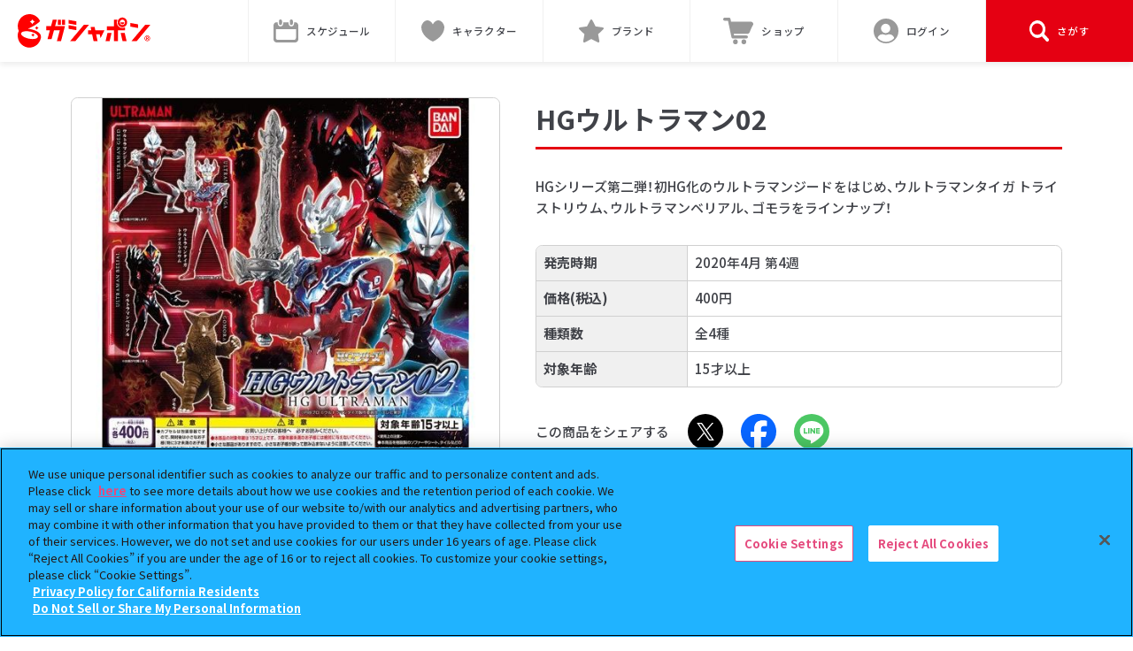

--- FILE ---
content_type: text/html; charset=UTF-8
request_url: https://gashapon.jp/products/detail.php?jan_code=4549660454250000
body_size: 146137
content:

<!DOCTYPE html>
<html lang="ja">
<head>
  <meta charset="utf-8">
  <title>HGウルトラマン02｜ガシャポンオフィシャルサイト</title>
  <meta name="Description" content="HGシリーズ第二弾！初HG化のウルトラマンジードをはじめ、ウルトラマンタイガ トライストリウム、ウルトラマンベリアル、ゴモラをラインナップ！">
  <meta name="viewport" content="width=device-width, initial-scale=1.0">
  <meta name="twitter:card" content="summary_large_image">
  <meta name="twitter:title" content="HGウルトラマン02">
  <meta name="twitter:description" content="HGシリーズ第二弾！初HG化のウルトラマンジードをはじめ、ウルトラマンタイガ トライストリウム、ウルトラマンベリアル、ゴモラをラインナップ！">
  <meta name="twitter:image" content="https://bandai-a.akamaihd.net/bc/img/model/xl/1000145131_1.jpg">
  <meta name="twitter:url" content="https://gashapon.jp/products/detail.php?jan_code=4549660454250000">
  <meta property="og:title" content="HGウルトラマン02">
  <meta property="og:type" content="product">
  <meta property="og:image" content="https://bandai-a.akamaihd.net/bc/img/model/xl/1000145131_1.jpg">
  <meta property="og:url" content="https://gashapon.jp/products/detail.php?jan_code=4549660454250000">
  <meta property="og:site_name" content="ガシャポンオフィシャルサイト">
  <meta property="og:description" content="HGシリーズ第二弾！初HG化のウルトラマンジードをはじめ、ウルトラマンタイガ トライストリウム、ウルトラマンベリアル、ゴモラをラインナップ！">

  <link rel="apple-touch-icon" href="https://gashapon.jp/webclip2509.png">
  <link href="https://gashapon.jp/favicon220318.ico" rel="shortcut icon">

  <!-- ↓ Content-Security-Policy_202511 -->
<meta http-equiv="Content-Security-Policy" content="script-src 'self' 'unsafe-eval' 'unsafe-inline' blob: https://sf16-website-login.neutral.ttwstatic.com https://www.tiktok.com https://platform.twitter.com https://www.googletagmanager.com https://cdn-apac.onetrust.com https://geolocation.onetrust.com https://www.google-analytics.com https://www.googleadservices.com https://ssl.google-analytics.com https://analytics.twitter.com https://gashapon.jp https://www.gashapon.jp/ https://cdnjs.cloudflare.com https://cs.nakanohito.jp https://unpkg.com https://maps.googleapis.com https://connect.facebook.net https://googleads.g.doubleclick.net https://cdn.treasuredata.com https://code.createjs.com https://in.treasuredata.com https://apiservice.xlisting.jp https://www.youtube.com https://bandai.ownly.jp https://cdn.jsdelivr.net https://static.ads-twitter.com https://sdk.hellouniweb.com https://analytics.tiktok.com https://autoline.link; style-src 'self' 'unsafe-inline' https://sf16-website-login.neutral.ttwstatic.com https://www.gashapon.jp https://gashapon.jp https://fonts.googleapis.com https://cdnjs.cloudflare.com https://cdn.jsdelivr.net https://unpkg.com https://autoline.link; ">

  <meta name="facebook-domain-verification" content="odfbp38m7ydcv3qkl3qp0eqb5t8as2" />
<!-- gashapon.jp に対する OneTrust Cookie 同意通知の始点 -->
<script type="text/javascript" src="https://cdn-apac.onetrust.com/consent/27df3e8a-caa0-472a-a356-d326c3df2035/OtAutoBlock.js" ></script>
<script src="https://cdn-apac.onetrust.com/scripttemplates/otSDKStub.js"  type="text/javascript" charset="UTF-8" data-domain-script="27df3e8a-caa0-472a-a356-d326c3df2035" ></script>
<script type="text/javascript">
function OptanonWrapper() { }
</script>
<!-- gashapon.jp に対する OneTrust Cookie 同意通知の終点 -->
<!-- Google Tag Manager -->
<script>(function(w,d,s,l,i){w[l]=w[l]||[];w[l].push({'gtm.start':
new Date().getTime(),event:'gtm.js'});var f=d.getElementsByTagName(s)[0],
j=d.createElement(s),dl=l!='dataLayer'?'&l='+l:'';j.async=true;j.src=
'https://www.googletagmanager.com/gtm.js?id='+i+dl;f.parentNode.insertBefore(j,f);
})(window,document,'script','dataLayer','GTM-NLB2Z9J');</script>
<!-- End Google Tag Manager -->
  <link rel="stylesheet" href="https://cdn.jsdelivr.net/npm/yakuhanjp@3.4.1/dist/css/yakuhanjp-noto.min.css">
  <link rel="stylesheet" href="https://gashapon.jp/css/swiper-bundle.min.css"/>
  <link rel="stylesheet" href="https://gashapon.jp/js/fancybox/3_5/jquery.fancybox.min.css">
  <link rel="stylesheet" href="https://gashapon.jp/css/layout_renewal.css?d=1764829060">
  <link rel="stylesheet" href="https://gashapon.jp/css/products_renewal.css?d=1764742702">
  <script src="https://gashapon.jp/js/jquery/3/jquery.js"></script>
  <script src="https://gashapon.jp/js/jquery.easing.min.js"></script>
  <script src="https://gashapon.jp/js/swiper-bundle.min.js"></script>
  <script src="https://gashapon.jp/js/fancybox/3_5/jquery.fancybox.min.js"></script>
  <script src="https://gashapon.jp/js/common_renewal.js?d=1736816546"></script>
  <script src="https://gashapon.jp/js/products_renewal.js?d=1752802962"></script>
  <script src="https://gashapon.jp/js/detail_renewal.js?d=1681823048"></script>
</head>
<body id="product">
<!-- Google Tag Manager (noscript) -->
<noscript><iframe src="https://www.googletagmanager.com/ns.html?id=GTM-NLB2Z9J"
height="0" width="0" style="display:none;visibility:hidden"></iframe></noscript>
<!-- End Google Tag Manager (noscript) --><div id="fb-root"></div>
<script async defer crossorigin="anonymous" src="https://connect.facebook.net/ja_JP/sdk.js#xfbml=1&version=v11.0" nonce="EWB1vPCo"></script>
  <div class="l-wrap">



    <header class="l-header js-toggle__wrap">
      <div class="p-header__inner">
                <p class="p-header__logo"><a href="https://gashapon.jp/"><svg xmlns="http://www.w3.org/2000/svg" version="1.1" viewBox="0 0 509 126" role="img" aria-label="ガシャポン"><polygon points="294.89 47.67 279.54 47.67 282.11 60.59 269.62 60.59 269.62 75.6 285.31 75.6 290.92 101.21 306.27 101.21 300.67 75.6 314.47 75.6 317.43 90 332.59 60.59 297.46 60.59 294.89 47.67" fill="red"/><polygon points="254.01 39.46 200.92 101.21 221.03 101.21 273.67 39.46 254.01 39.46" fill="red"/><polygon points="461.8 38.3 431.59 32.99 431.59 46.64 461.8 51.95 461.8 38.3" fill="red"/><polygon points="489.23 39.46 436.15 101.21 456.26 101.21 508.89 39.46 489.23 39.46" fill="red"/><path d="M499.44,96.21l-2.45-4.52h-1.66v4.52h-2.39v-11.94h4.16c2.5,0,4.49.87,4.49,3.61,0,1.79-.9,2.9-2.28,3.44l2.79,4.89h-2.66,0ZM495.33,89.8h1.55c1.53,0,2.37-.64,2.37-1.92s-.84-1.73-2.37-1.73h-1.55v3.65Z" fill="red"/><path d="M496.9,82.19c-2.33,0-4.43.94-5.96,2.47s-2.47,3.63-2.47,5.96.94,4.43,2.47,5.96,3.63,2.47,5.96,2.47,4.43-.94,5.96-2.47,2.47-3.63,2.47-5.96-.94-4.43-2.47-5.96-3.63-2.47-5.96-2.47Z" fill="none"/><path d="M502.85,84.66c-1.53-1.53-3.63-2.47-5.96-2.47s-4.43.94-5.96,2.47-2.47,3.63-2.47,5.96.94,4.43,2.47,5.96,3.63,2.47,5.96,2.47,4.43-.94,5.96-2.47,2.47-3.63,2.47-5.96-.94-4.43-2.47-5.96Z" fill="none"/><path d="M496.9,79.97c-5.88,0-10.65,4.77-10.65,10.65s4.77,10.65,10.65,10.65,10.65-4.77,10.65-10.65-4.77-10.65-10.65-10.65ZM502.85,96.57c-1.53,1.53-3.63,2.47-5.96,2.47s-4.43-.94-5.96-2.47-2.47-3.63-2.47-5.96.94-4.43,2.47-5.96,3.63-2.47,5.96-2.47,4.43.94,5.96,2.47,2.47,3.63,2.47,5.96-.94,4.43-2.47,5.96Z" fill="red"/><path d="M386.36,45.7c-3.82-3.82-6.19-9.12-6.19-14.95,0-3.48.86-6.77,2.36-9.67h-13.17v24.55h-27.32v15.01h27.32v40.68h15.34v-40.68h27.05v-11.53c-3.08,1.76-6.65,2.78-10.45,2.78-5.83,0-11.13-2.37-14.95-6.19h.01Z" fill="red"/><polygon points="336.88 101.21 352.41 101.21 359.74 70.33 344.2 70.33 336.88 101.21" fill="red"/><polygon points="394.68 70.33 402 101.21 417.54 101.21 410.21 70.33 394.68 70.33" fill="red"/><path d="M397,30.75h-3c0,4.02,3.27,7.3,7.3,7.3s7.3-3.27,7.3-7.3h-11.6,0Z" fill="red"/><path d="M401.3,12.61c-10.02,0-18.14,8.12-18.14,18.14s8.12,18.14,18.14,18.14,18.14-8.12,18.14-18.14-8.12-18.14-18.14-18.14ZM401.3,40.82c-5.56,0-10.07-4.52-10.07-10.08s4.52-10.08,10.07-10.08,10.08,4.52,10.08,10.08-4.52,10.08-10.08,10.08Z" fill="red"/><polygon points="225.1 26.88 195.26 21.57 195.26 35.22 225.1 40.53 225.1 26.88" fill="red"/><polygon points="225.1 46.53 195.26 41.22 195.26 54.88 225.1 60.19 225.1 46.53" fill="red"/><polygon points="149.97 20.99 134.44 20.99 127.74 45.13 109.04 45.13 109.04 60.14 123.38 60.14 114.24 93.66 129.78 93.66 139.19 60.14 161.61 60.14 150.17 101.31 166.04 101.31 181.08 45.13 143.18 45.13 149.97 20.99" fill="red"/><rect x="169.89" y="20.99" width="11.59" height="19.2" fill="red"/><rect x="153.95" y="20.99" width="11.59" height="19.2" fill="red"/><path d="M49.78,56.36c-3.93-.81-7.53-1.37-10.85-1.74,2.8-1.12,5.72-2.36,8.83-3.78,27.9-12.78,37.96-24.69,37.96-24.69C75.42,3.66,48.83-6.22,26.34,4.08,3.85,14.38-6.03,40.96,4.27,63.45l.05.11c-2.66,3.55-3.19,6.96-3.39,7.94-5,24.31,10.62,47.91,34.85,52.9,24.23,4.99,47.9-10.54,52.9-34.85.56-2.74,6.35-23.89-38.9-33.2h0ZM46.51,28.44c3.21-.65,8.84-6.29,9.49-9.49.02-.07.11-.07.12,0,.65,3.21,6.29,8.84,9.49,9.49.07.02.07.11,0,.12-3.21.65-8.84,6.29-9.49,9.5-.02.07-.11.07-.12,0-.65-3.21-6.29-8.84-9.49-9.5-.07-.02-.07-.11,0-.12ZM77.48,85.27c-1.49,7.26-17.16,10.18-34.99,6.51-17.83-3.67-31.07-12.53-29.58-19.79s17.16-10.18,34.99-6.51c17.83,3.67,31.07,12.53,29.58,19.79Z" fill="red"/><path d="M72.98,44.73c-.49,2.4-4.7,6.61-7.09,7.09-.06.01-.06.08,0,.09,2.4.49,6.61,4.7,7.09,7.09.01.06.08.06.09,0,.49-2.4,4.7-6.61,7.09-7.09.06-.01.06-.08,0-.09-2.4-.49-6.61-4.7-7.09-7.09-.01-.06-.08-.06-.09,0Z" fill="red"/><path d="M58.39,71.81c-.44,2.18-4.28,6.02-6.47,6.47-.05.01-.05.07,0,.08,2.18.44,6.03,4.28,6.47,6.47,0,.05.07.05.08,0,.44-2.18,4.28-6.03,6.47-6.47.05-.01.05-.07,0-.08-2.18-.44-6.03-4.28-6.47-6.47,0-.05-.07-.05-.08,0Z" fill="red"/></svg></a></p>
        
        
                <div class="p-header__gnavs">

          <a class="p-header__gnav" href="https://gashapon.jp/schedule/">
            <i class="p-header__gnav--ico --schedule"><svg version="1.1" class="c-ico__svg" xmlns="http://www.w3.org/2000/svg" xmlns:xlink="http://www.w3.org/1999/xlink" x="0px"	 y="0px" viewBox="0 0 64 58" style="enable-background:new 0 0 64 58;" xml:space="preserve"><path d="M56,7h-3v3.6c0,3.9-3.1,7-7,7h0c-3.9,0-7-3.1-7-7V7H25v3.6c0,3.9-3.1,7-7,7c-3.9,0-7-3.1-7-7V7H8c-4.4,0-8,3.6-8,8v35 c0,4.4,3.6,8,8,8h48c4.4,0,8-3.6,8-8V15C64,10.6,60.4,7,56,7z M58,46.5c0,2.8-2.3,5-5,5H11c-2.8,0-5-2.3-5-5v-22h52V46.5z"/><path d="M18,14c-2.2,0-4-1.8-4-4V4c0-2.2,1.8-4,4-4s4,1.8,4,4v6C22,12.2,20.2,14,18,14z"/><path d="M46,14c-2.2,0-4-1.8-4-4V4c0-2.2,1.8-4,4-4s4,1.8,4,4v6C50,12.2,48.2,14,46,14z"/></svg></i>
            <span class="p-header__icoName">スケジュール</span>
          </a>
          <a class="p-header__gnav --chara" href="https://gashapon.jp/item/#character">
            <i class="p-header__gnav--ico --chara"><svg class="c-ico__svg" viewBox="0 0 22.188 21" xmlns="http://www.w3.org/2000/svg"><defs><style>.ico-character {fill: #d0d0d0;fill-rule: evenodd;}</style></defs><path class="ico-character" d="M732,51c-7.954-3.554-11.655-10.289-11-15,0.364-2.618,2.885-6.136,6-6,2.247,0.1,4.043,2.041,5,4,0.957-1.959,2.752-3.9,5-4,3.115-.136,5.636,3.382,6,6C743.654,40.711,739.954,47.446,732,51Z" transform="translate(-720.906 -30)"/></svg></i>
            <span class="p-header__icoName">キャラクター</span>
          </a>
          <a class="p-header__gnav --brand" href="https://gashapon.jp/item/#brand">
            <i class="p-header__gnav--ico --brand"><svg class="c-ico__svg" viewBox="0 0 22.281 21.25" xmlns="http://www.w3.org/2000/svg"><defs><style>.ico-bland {fill: #d0d0d0;fill-rule: evenodd;}</style></defs><path class="ico-bland" d="M962.1,30.4a1,1,0,0,1,1.791,0l2.912,5.855,6.477,0.953a1,1,0,0,1,.553,1.7l-4.676,4.567,1.093,6.44a1,1,0,0,1-1.449,1.054L963,47.947l-5.806,3.029a1,1,0,0,1-1.448-1.054l1.093-6.44-4.677-4.567a1,1,0,0,1,.553-1.7l6.477-.953Z" transform="translate(-951.844 -29.844)"/></svg></i>
            <span class="p-header__icoName">ブランド</span>
          </a>
          <a class="p-header__gnav" href="https://parks2.bandainamco-am.co.jp/gashapon.html" target="_blank" rel="noopener">
            <i class="p-header__gnav--ico --shop"><svg version="1.1" class="c-ico__svg" xmlns="http://www.w3.org/2000/svg" xmlns:xlink="http://www.w3.org/1999/xlink" x="0px" y="0px" viewBox="0 0 64 55" style="enable-background:new 0 0 64 55;" xml:space="preserve"><circle cx="26" cy="50" r="5"/><circle cx="44" cy="50" r="5"/><path d="M58.5,8.1H16.7c-0.6-2.6-0.9-4.3-1-5c-0.6-2.2-1.3-3.1-3-3.1H3C1.3,0,0,1.4,0,3.1s1.3,3.1,3,3.1h7.2l7.5,34.4 c0.3,1.5,1.7,2.5,3.2,2.4c0.1,0,0.2,0,0.2,0h28.5c1.7,0,3-1.4,3-3.1v0c0-1.7-1.3-3.1-3-3.1H23.1l-0.7-3.4c0,0,0,0,0,0h29.2 c2.9,0,3.7-1.2,5.3-4.6c2.8-7.4,6.8-14.1,6.8-14.1C65.1,10.9,61.4,8.1,58.5,8.1z"/></svg>
</i>
            <span class="p-header__icoName">ショップ</span>
          </a>
            
          
          <a class="p-header__gnav is-login" href="https://gashapon.jp/member/menus">
            <i class="p-header__gnav--ico"><svg class="c-ico__svg" viewBox="0 0 32 32" xmlns="http://www.w3.org/2000/svg"><defs><style>.ico-member--01 {fill: #7d7d7d;}.ico-member--02 {fill: #fff;fill-rule: evenodd;}.ico-member--03 {fill: none;stroke: #7d7d7d;stroke-width: 2px;}</style></defs><circle data-name="ico_member" class="ico-member--01" cx="16" cy="16" r="15"/><path data-name="ico_member" class="ico-member--02" d="M1176.74,32.784a6.059,6.059,0,1,0-6.29-6.055A6.172,6.172,0,0,0,1176.74,32.784Zm4.4,1.514h-0.82a8.846,8.846,0,0,1-7.16,0h-0.82a6.48,6.48,0,0,0-6.6,6.357v1.968a2.313,2.313,0,0,0,2.36,2.271h17.29a2.319,2.319,0,0,0,2.36-2.271V40.655A6.489,6.489,0,0,0,1181.14,34.3Z" transform="translate(-1161 -14)"/><circle data-name="ico_member" class="ico-member--03" cx="16" cy="16" r="15"/></svg></i>
            <span class="p-header__icoName">
              ログイン            </span>
          </a>

          <div class="p-header__gnav js-menu">
            <div class="p-header__searchMenu" data-type="open">
              <i class="p-header__gnav--ico --search"><svg  class="c-ico__svg" viewBox="0 0 20 21.031" xmlns="http://www.w3.org/2000/svg"><defs><style>.ico-search {fill: #828282;fill-rule: evenodd;}</style></defs><path class="ico-search" d="M1283.56,49.042l-4.34-4.576-0.08-.062a8.93,8.93,0,0,0-2.35-11.991,8,8,0,0,0-11.41,2.472,8.94,8.94,0,0,0,2.35,11.99,7.909,7.909,0,0,0,9.06,0l0.06,0.085,4.35,4.564a1.612,1.612,0,0,0,2.36-.094A1.809,1.809,0,0,0,1283.56,49.042Zm-11.29-3.734a5.667,5.667,0,1,1,5.37-5.67v0.011h0a5.523,5.523,0,0,1-5.36,5.659h-0.01Z" transform="translate(-1264.03 -30.969)"/></svg></i>
              <p class="p-header__icoName">さがす</p>
            </div>
            <div class="p-header__searchMenu" data-type="close">
              <i class="p-header__searchClose--ico"></i>
              <p class="p-header__icoName">閉じる</p>
            </div>
          </div>
                  </div>
      </div>

      <div class="p-header__memberContents js-login__content">
        <div class="p-header__memberContent c-inner">
          <a class="p-header__memberContentBtn c-btn__round --gry" href="https://www.bandainamcoid.com/v2/oauth2/auth?client_id=gashaponstastion&redirect_uri=https%3A%2F%2Fgashapon.jp%2Fmember%2Fmenus%2Fentryok&scope=JpGroupAll&signup=on">新規会員登録</a>
          <a class="p-header__memberContentBtn c-btn__round" href="https://www.bandainamcoid.com/v2/oauth2/auth?client_id=gashaponstastion&scope=JpGroupAll&redirect_uri=https%3A%2F%2Fgashapon.jp%2Fmember%2Fmenus%2Floginok">会員ログイン</a>
        </div>
      </div>

      <div class="p-header__toggles js-menu__content">
        <div class="c-inner">
          <form class="c-search js-reset__wrap" action="https://gashapon.jp/products/result.php" method="get" name="items_search">
            <input name="free" type="text" placeholder="キーワードを入力してください" id="searchTxt" class="p-header__searchInput c-serach__input js-reset__content" data-col="1">
            <i class="c-serach__icon --search"><svg  class="c-ico__svg" viewBox="0 0 20 21.031" xmlns="http://www.w3.org/2000/svg"><defs><style>.ico-search {fill: #828282;fill-rule: evenodd;}</style></defs><path class="ico-search" d="M1283.56,49.042l-4.34-4.576-0.08-.062a8.93,8.93,0,0,0-2.35-11.991,8,8,0,0,0-11.41,2.472,8.94,8.94,0,0,0,2.35,11.99,7.909,7.909,0,0,0,9.06,0l0.06,0.085,4.35,4.564a1.612,1.612,0,0,0,2.36-.094A1.809,1.809,0,0,0,1283.56,49.042Zm-11.29-3.734a5.667,5.667,0,1,1,5.37-5.67v0.011h0a5.523,5.523,0,0,1-5.36,5.659h-0.01Z" transform="translate(-1264.03 -30.969)"/></svg></i>
            <div class="c-serach__btnWrap">
              <i class="c-serach__icon --close js-reset"><svg version="1.1" class="c-ico__svg" xmlns="http://www.w3.org/2000/svg" xmlns:xlink="http://www.w3.org/1999/xlink" x="0px" y="0px" viewBox="0 0 20 20" style="enable-background:new 0 0 20 20;" xml:space="preserve"><path d="M12.1,10l4.9-4.9c0.6-0.6,0.6-1.5,0-2.1c-0.6-0.6-1.5-0.6-2.1,0L10,7.9L5.1,2.9c-0.6-0.6-1.5-0.6-2.1,0 c-0.6,0.6-0.6,1.5,0,2.1L7.9,10l-4.9,4.9c-0.6,0.6-0.6,1.5,0,2.1c0.6,0.6,1.5,0.6,2.1,0l4.9-4.9l4.9,4.9c0.6,0.6,1.5,0.6,2.1,0 c0.6-0.6,0.6-1.5,0-2.1L12.1,10z"/></svg>
</i>
                          </div>
          </form>
        </div>

        <div class="p-header__wordWrap">
          <ul class="p-header__words">
<li class="p-header__word"><a href="https://gashapon.jp/products/result.php?free=たまごっち" class="p-header__wordLink">たまごっち</a></li><li class="p-header__word"><a href="https://gashapon.jp/products/result.php?free=めじるしアクセサリー" class="p-header__wordLink">めじるしアクセサリー</a></li><li class="p-header__word"><a href="https://gashapon.jp/products/result.php?free=ズートピア" class="p-header__wordLink">ズートピア</a></li><li class="p-header__word"><a href="https://gashapon.jp/products/result.php?free=サンリオ" class="p-header__wordLink">サンリオ</a></li><li class="p-header__word"><a href="https://gashapon.jp/products/result.php?free=ハンターハンター" class="p-header__wordLink">ハンターハンター</a></li><li class="p-header__word"><a href="https://gashapon.jp/products/result.php?free=アイカツ" class="p-header__wordLink">アイカツ</a></li><li class="p-header__word"><a href="https://gashapon.jp/products/result.php?free=ちいかわ" class="p-header__wordLink">ちいかわ</a></li><li class="p-header__word"><a href="https://gashapon.jp/products/result.php?free=クレヨンしんちゃん" class="p-header__wordLink">クレヨンしんちゃん</a></li><li class="p-header__word"><a href="https://gashapon.jp/products/result.php?free=プリキュア" class="p-header__wordLink">プリキュア</a></li><li class="p-header__word"><a href="https://gashapon.jp/products/result.php?free=めじるし" class="p-header__wordLink">めじるし</a></li>          </ul>
        </div>

        <div class="p-gnav__contents">
          <div class="p-gnav__contentHeading">
            <p class="p-gnav__contentHeading--txt">ガシャポンどこ？</p>
          </div>
          <div class="p-gnav__content js-item__content">
            <div class="p-gnav__contentWrap--bnr" data-type="gashapondoko">
              <a href="https://gashapon.jp/shop/gplus.php" class="p-gnav__bnr"><img src="https://gashapon.jp/images/common/bnr_gashapondoko.png" alt="「あの商品はどこで売ってる？」「あのお店でなにを売ってる？」ガシャポンどこ？でしらべる"></a>
            </div>
          </div>

          <hr class="p-gnav__line--interval">
          
          <div class="p-gnav__contentHeading --character">
            <p class="p-gnav__contentHeading--txt">キャラクター<br class="is-sponly">特設サイト一覧</p>
            <a href="https://gashapon.jp/item/#character" class="p-gnav__viewAll">全て見る</a>
          </div>

          <div class="p-gnav__content js-item__content" data-item="character">
            <div class="p-gnav__contentWrap">
              <ul class="p-gnav__contentLists --character">
<li class="p-gnav__contentList"><a class="p-gnav__contentLink c-card__link" href="https://gashapon.jp/access.php?type=1&id=12" target="_blank" rel="noopener"><p class="c-card__thumb --standard"><img loading="lazy" src="https://gashapon.jp/images/item/logo_disney.png" alt="ディズニー&nbsp; ガシャポン商品 公式サイト"></p></a></li><li class="p-gnav__contentList"><a class="p-gnav__contentLink c-card__link" href="https://gashapon.jp/access.php?type=1&id=34" target="_blank" rel="noopener"><p class="c-card__thumb --standard"><img loading="lazy" src="https://gashapon.jp/images/item/logo_sanrio.png" alt="サンリオキャラクターズ"></p></a></li><li class="p-gnav__contentList"><a class="p-gnav__contentLink c-card__link" href="https://gashapon.jp/access.php?type=1&id=5" target="_blank" rel="noopener"><p class="c-card__thumb --standard"><img loading="lazy" src="https://gashapon.jp/images/item/logo_precure_tantei.png" alt="プリキュア"></p></a></li><li class="p-gnav__contentList"><a class="p-gnav__contentLink c-card__link" href="https://gashapon.jp/access.php?type=1&id=32" target="_blank" rel="noopener"><p class="c-card__thumb --standard"><img loading="lazy" src="https://gashapon.jp/images/item/logo_capsuleguardian.png" alt="カプセルガーディアン"></p></a></li><li class="p-gnav__contentList"><a class="p-gnav__contentLink c-card__link" href="https://gashapon.jp/access.php?type=1&id=30" target="_blank" rel="noopener"><p class="c-card__thumb --standard"><img loading="lazy" src="https://gashapon.jp/images/item/logo_twice.png" alt="TWICE LOVELYS"></p></a></li><li class="p-gnav__contentList"><a class="p-gnav__contentLink c-card__link" href="https://gashapon.jp/access.php?type=1&id=18" target="_blank" rel="noopener"><p class="c-card__thumb --standard"><img loading="lazy" src="https://gashapon.jp/images/item/logo_rider_zeztz.png" alt="仮面ライダー"></p></a></li><li class="p-gnav__contentList"><a class="p-gnav__contentLink c-card__link" href="https://gashapon.jp/access.php?type=1&id=16" target="_blank" rel="noopener"><p class="c-card__thumb --standard"><img loading="lazy" src="https://gashapon.jp/images/item/logo_kimetsu.png" alt="鬼滅の刃"></p></a></li><li class="p-gnav__contentList"><a class="p-gnav__contentLink c-card__link" href="https://gashapon.jp/access.php?type=1&id=4" target="_blank" rel="noopener"><p class="c-card__thumb --standard"><img loading="lazy" src="https://gashapon.jp/images/item/logo_heroaca.png" alt="僕のヒーローアカデミア"></p></a></li><li class="p-gnav__contentList"><a class="p-gnav__contentLink c-card__link" href="https://gashapon.jp/access.php?type=1&id=29" target="_blank" rel="noopener"><p class="c-card__thumb --standard"><img loading="lazy" src="https://gashapon.jp/images/item/logo_pokemon.png" alt="ポケットモンスター"></p></a></li><li class="p-gnav__contentList"><a class="p-gnav__contentLink c-card__link" href="https://gashapon.jp/access.php?type=1&id=7" target="_blank" rel="noopener"><p class="c-card__thumb --standard"><img loading="lazy" src="https://gashapon.jp/images/item/logo_dragonball.png" alt="ドラゴンボール"></p></a></li>              </ul>
              <a class="p-gnav__contentBtn" href="https://gashapon.jp/item/#character">
                全て見る
              </a>
            </div>
          </div>

          <hr class="p-gnav__line--interval">

          <div class="p-gnav__contentHeading --brand">
            <p class="p-gnav__contentHeading--txt">ブランド／シリーズ<br class="is-sponly">特設サイト一覧</p>
            <a href="https://gashapon.jp/item/#brand" class="p-gnav__viewAll">全て見る</a>
          </div>
          <div class="p-gnav__content js-item__content" data-item="brand">
            <div class="p-gnav__contentWrap">
              <ul class="p-gnav__contentLists --brand">
<li class="p-gnav__contentList"><a class="p-gnav__contentLink c-card__link" href="https://gashapon.jp/access.php?type=2&id=21" target="_blank" rel="noopener"><p class="c-card__thumb --standard"><img loading="lazy" src="https://gashapon.jp/images/item/logo_partners.png" alt="ガシャポンパートナーズ"></p></a></li><li class="p-gnav__contentList"><a class="p-gnav__contentLink c-card__link" href="https://gashapon.jp/access.php?type=2&id=22" target="_blank" rel="noopener"><p class="c-card__thumb --standard"><img loading="lazy" src="https://gashapon.jp/images/item/logo_machiboke.png" alt="まちぼうけ"></p></a></li><li class="p-gnav__contentList"><a class="p-gnav__contentLink c-card__link" href="https://gashapon.jp/access.php?type=2&id=17" target="_blank" rel="noopener"><p class="c-card__thumb --standard"><img loading="lazy" src="https://gashapon.jp/images/item/logo_ikimono.png" alt="いきもの大図鑑"></p></a></li><li class="p-gnav__contentList"><a class="p-gnav__contentLink c-card__link" href="https://gashapon.jp/access.php?type=2&id=4" target="_blank" rel="noopener"><p class="c-card__thumb --standard"><img loading="lazy" src="https://gashapon.jp/images/item/logo_premiumgashapon.png" alt="プレミアムガシャポン"></p></a></li><li class="p-gnav__contentList"><a class="p-gnav__contentLink c-card__link" href="https://gashapon.jp/access.php?type=2&id=13" target="_blank" rel="noopener"><p class="c-card__thumb --standard"><img loading="lazy" src="https://gashapon.jp/images/item/logo_capchara.png" alt="カプキャラ"></p></a></li><li class="p-gnav__contentList"><a class="p-gnav__contentLink c-card__link" href="https://gashapon.jp/access.php?type=2&id=10" target="_blank" rel="noopener"><p class="c-card__thumb --standard"><img loading="lazy" src="https://gashapon.jp/images/item/logo_ensemble.png" alt="機動戦士ガンダム モビルスーツアンサンブル"></p></a></li><li class="p-gnav__contentList"><a class="p-gnav__contentLink c-card__link" href="https://gashapon.jp/access.php?type=2&id=24" target="_blank" rel="noopener"><p class="c-card__thumb --standard"><img loading="lazy" src="https://gashapon.jp/images/item/logo_90mm.png" alt="90mmカプセル"></p></a></li><li class="p-gnav__contentList"><a class="p-gnav__contentLink c-card__link" href="https://gashapon.jp/access.php?type=2&id=5" target="_blank" rel="noopener"><p class="c-card__thumb --standard"><img loading="lazy" src="https://gashapon.jp/images/item/logo_flat-gashapon.png" alt="フラットガシャポン"></p></a></li><li class="p-gnav__contentList"><a class="p-gnav__contentLink c-card__link" href="https://gashapon.jp/access.php?type=2&id=23" target="_blank" rel="noopener"><p class="c-card__thumb --standard"><img loading="lazy" src="https://gashapon.jp/images/item/logo_gashaponbox.png" alt="ガシャポンボックス"></p></a></li><li class="p-gnav__contentList"><a class="p-gnav__contentLink c-card__link" href="https://gashapon.jp/access.php?type=2&id=1" target="_blank" rel="noopener"><p class="c-card__thumb --standard"><img loading="lazy" src="https://gashapon.jp/images/item/logo_onepiece3_open.png" alt="ワンピの実"></p></a></li>              </ul>
              <a class="p-gnav__contentBtn" href="https://gashapon.jp/item/#brand">
                全て見る
              </a>
            </div>
          </div>

          
          <a class="p-gnav__closeBtn js-menu__close" href="javascript:;">
            <i class="p-gnav__closeIco"></i>閉じる
          </a>
        </div>
      </div>
    </header>
    <main class="l-main">
      <section class="pg-wrap c-inner"   data-shop="0">

				
        <div class="pg-detail ">
										<h1 class="pg-heading">
												HGウルトラマン02					</h1>
				          <div class="pg-detail__images">
            <div class="pg-detail__picture js-swiper" data-swiper="main">
              <ul class="swiper-wrapper">
								<li class="swiper-slide"><img loading="lazy" src="https://bandai-a.akamaihd.net/bc/img/model/xl/1000145131_1.jpg" title="" alt=""></li>
				<li class="swiper-slide"><img loading="lazy" src="https://bandai-a.akamaihd.net/bc/img/model/xl/1000145131_2.jpg" title="ウルトラマンジード" alt=""></li>
				<li class="swiper-slide"><img loading="lazy" src="https://bandai-a.akamaihd.net/bc/img/model/xl/1000145131_3.jpg" title="ウルトラマンタイガ トライストリウム" alt=""></li>
				<li class="swiper-slide"><img loading="lazy" src="https://bandai-a.akamaihd.net/bc/img/model/xl/1000145131_4.jpg" title="ウルトラマンベリアル" alt=""></li>
				<li class="swiper-slide"><img loading="lazy" src="https://bandai-a.akamaihd.net/bc/img/model/xl/1000145131_5.jpg" title="ゴモラ" alt=""></li>
              </ul>
            </div>
            <p class="pg-detail__name js-thumb__name"></p>
            <div class="pg-detail__carousel">
			  <div class="pg-detail__carousel--inner js-swiper" data-swiper="thumb">
                <ul class="pg-detail__thumbs swiper-wrapper">
										<li class="pg-detail__thumb swiper-slide"><img loading="lazy" src="https://bandai-a.akamaihd.net/bc/img/model/xl/1000145131_1.jpg" title="" alt=""></li>
						<li class="pg-detail__thumb swiper-slide"><img loading="lazy" src="https://bandai-a.akamaihd.net/bc/img/model/xl/1000145131_2.jpg" title="ウルトラマンジード" alt=""></li>
						<li class="pg-detail__thumb swiper-slide"><img loading="lazy" src="https://bandai-a.akamaihd.net/bc/img/model/xl/1000145131_3.jpg" title="ウルトラマンタイガ トライストリウム" alt=""></li>
						<li class="pg-detail__thumb swiper-slide"><img loading="lazy" src="https://bandai-a.akamaihd.net/bc/img/model/xl/1000145131_4.jpg" title="ウルトラマンベリアル" alt=""></li>
						<li class="pg-detail__thumb swiper-slide"><img loading="lazy" src="https://bandai-a.akamaihd.net/bc/img/model/xl/1000145131_5.jpg" title="ゴモラ" alt=""></li>
                </ul>
              </div>
              <div class="pg-slide__arrow" data-direction="prev"></div>
              <div class="pg-slide__arrow" data-direction="next"></div>
            </div>
          </div>
          <div class="pg-detail__data">
                                    <p class="pg-detail__description">HGシリーズ第二弾！初HG化のウルトラマンジードをはじめ、ウルトラマンタイガ トライストリウム、ウルトラマンベリアル、ゴモラをラインナップ！</p>
            <div class="pg-detailDefinition__wrap">
              <dl class="pg-detailDefinition">
                <dt class="pg-detailDefinition__title">発売時期</dt>
                <dd class="pg-detailDefinition__detail --releaseDate">
                                    2020年4月 第4週 <br />
                                  </dd>
              </dl>
              <dl class="pg-detailDefinition">
                <dt class="pg-detailDefinition__title">
                  価格(税込)                </dt>
                <dd class="pg-detailDefinition__detail">400円</dd>
              </dl>
              <dl class="pg-detailDefinition">
                <dt class="pg-detailDefinition__title">種類数</dt>
                <dd class="pg-detailDefinition__detail">全4種</dd>
              </dl>
              <dl class="pg-detailDefinition">
                <dt class="pg-detailDefinition__title">対象年齢</dt>
                <dd class="pg-detailDefinition__detail">
                  15才以上                </dd>
              </dl>
            </div>
            <div class="pg-detailSns">
              <p class="pg-detailSns__share">この商品をシェアする</p>
                            <ul class="pg-detailSns__lists">
                <li class="pg-detailSns__list --twitter">
                  <a href="https://twitter.com/intent/tweet?url=http%3A%2F%2Fgashapon.jp%2Fproducts%2Fdetail.php%3Fjan_code%3D4549660454250000&text=HGウルトラマン02 #ガシャポン" target="_blank" rel="noopener">
                    <img loading="lazy" src="https://gashapon.jp/images/common/logo_x.svg" alt="X" width="40">
                  </a>
                </li>
                <li class="pg-detailSns__list --facebook">
                  <a href="https://www.facebook.com/share.php?u=http%3A%2F%2Fgashapon.jp%2Fproducts%2Fdetail.php%3Fjan_code%3D4549660454250000" target="_blank" rel="noopener">
                    <img loading="lazy" src="https://gashapon.jp/images/common/logo_facebook.svg" alt="Facebook" width="40">
                  </a>
                </li>
                <li class="pg-detailSns__list --line">
                  <a href="https://social-plugins.line.me/lineit/share?url=http%3A%2F%2Fgashapon.jp%2Fproducts%2Fdetail.php%3Fjan_code%3D4549660454250000" target="_blank" rel="noopener">
                    <img loading="lazy" src="https://gashapon.jp/images/common/logo_line.svg" alt="LINE" width="40">
                  </a>
                </li>
              </ul>
            </div>
            <div class="pg-detail__notice">
														<small class="pg-detail__annotation u-text__indent">※発売時期は地域や店舗によって異なる場合があります。</small>
							                            <small class="pg-detail__annotation --end u-text__indent">※販売が終了している場合があります。お問い合わせ頂いても対応致しかねますので予めご了承下さい。</small>
                            
              						            </div>          </div>        </div>        <div class="pg-detail__underNotice">

        </div>

				<section class="pg-content__shop">

				</section>



        <section class="pg-content--02">
          <h2 class="pg-subheading">おすすめガシャポン<sub class="pg-sub">&#0174;</sub></h2>
          <div class="pg-recommend__wrap">
            <ul class="pg-recommend__lists c-card__rows">
              <li class="pg-recommend__list c-card__row --products">
                <a class="c-card__link" href="../products/detail.php?jan_code=4582769928406000">
                <p class="c-card__thumb --squre">
                  <img loading="lazy" src="https://bandai-a.akamaihd.net/bc/img/model/b/1000243298_1.jpg" alt="" />
                </p>
                <p class="c-card__name">POWER KNUCKLE byTOUMA × KAMEN RIDER</p>
				                <div class="c-card__bottom">
                  <i class="c-card__category --premium">プレミアム</i>
                  <p class="c-card__price"><span class="c-card__price--main">1,000</span><span class="c-card__price--sub">円</span></p>                </div>
				
              </a>
            </li>
              <li class="pg-recommend__list c-card__row --products">
                <a class="c-card__link" href="../products/detail.php?jan_code=4582769935725000">
                <p class="c-card__thumb --squre">
                  <img loading="lazy" src="https://bandai-a.akamaihd.net/bc/img/model/b/1000243182_1.jpg" alt="" />
                </p>
                <p class="c-card__name">ジョジョの奇妙な冒険 JOJO球 カプセルヒーローズ02</p>
				                <div class="c-card__bottom">
                  <i class="c-card__category --station">ガシャポン</i>
                  <p class="c-card__price"><span class="c-card__price--main">500</span><span class="c-card__price--sub">円</span></p>                </div>
				
              </a>
            </li>
              <li class="pg-recommend__list c-card__row --products">
                <a class="c-card__link" href="../products/detail.php?jan_code=4582769936128000">
                <p class="c-card__thumb --squre">
                  <img loading="lazy" src="https://bandai-a.akamaihd.net/bc/img/model/b/1000243299_1.jpg" alt="" />
                </p>
                <p class="c-card__name">HUNTER×HUNTER めじるしアクセサリー キメラアント編</p>
				                <div class="c-card__bottom">
                  <i class="c-card__category --station">ガシャポン</i>
                  <p class="c-card__price"><span class="c-card__price--main">300</span><span class="c-card__price--sub">円</span></p>                </div>
				
              </a>
            </li>
              <li class="pg-recommend__list c-card__row --products">
                <a class="c-card__link" href="../products/detail.php?jan_code=4582769928703000">
                <p class="c-card__thumb --squre">
                  <img loading="lazy" src="https://bandai-a.akamaihd.net/bc/img/model/b/1000243253_1.jpg" alt="" />
                </p>
                <p class="c-card__name">いきもの大図鑑 くわがた11</p>
				                <div class="c-card__bottom">
                  <i class="c-card__category --station">ガシャポン</i>
                  <p class="c-card__price"><span class="c-card__price--main">500</span><span class="c-card__price--sub">円</span></p>                </div>
				
              </a>
            </li>
              <li class="pg-recommend__list c-card__row --products">
                <a class="c-card__link" href="../products/detail.php?jan_code=4582769847110000">
                <p class="c-card__thumb --squre">
                  <img loading="lazy" src="https://bandai-a.akamaihd.net/bc/img/model/b/1000227210_1.jpg" alt="" />
                </p>
                <p class="c-card__name">GUNDAM × MIKU Anniversary special project. スペシャルラバーマスコット</p>
				                <div class="c-card__bottom">
                  <i class="c-card__category --station">ガシャポン</i>
                  <p class="c-card__price"><span class="c-card__price--main">300</span><span class="c-card__price--sub">円</span></p>                </div>
				
              </a>
            </li>
              <li class="pg-recommend__list c-card__row --products">
                <a class="c-card__link" href="../products/detail.php?jan_code=4582769924330000">
                <p class="c-card__thumb --squre">
                  <img loading="lazy" src="https://bandai-a.akamaihd.net/bc/img/model/b/1000243189_1.jpg" alt="" />
                </p>
                <p class="c-card__name">ポンデクルール 刀剣乱舞ONLINE リング型マルチカラーバーム Vol.1</p>
				                <div class="c-card__bottom">
                  <i class="c-card__category --station">ガシャポン</i>
                  <p class="c-card__price"><span class="c-card__price--main">500</span><span class="c-card__price--sub">円</span></p>                </div>
				
              </a>
            </li>
              <li class="pg-recommend__list c-card__row --products">
                <a class="c-card__link" href="../products/detail.php?jan_code=4582769823183000">
                <p class="c-card__thumb --squre">
                  <img loading="lazy" src="https://bandai-a.akamaihd.net/bc/img/model/b/1000227494_1.jpg" alt="" />
                </p>
                <p class="c-card__name">モンスターハンター × サンリオキャラクターズ カプセルラバーマスコット</p>
				                <div class="c-card__bottom">
                  <i class="c-card__category --station">ガシャポン</i>
                  <p class="c-card__price"><span class="c-card__price--main">300</span><span class="c-card__price--sub">円</span></p>                </div>
				
              </a>
            </li>
              <li class="pg-recommend__list c-card__row --products">
                <a class="c-card__link" href="../products/detail.php?jan_code=4582769897511000">
                <p class="c-card__thumb --squre">
                  <img loading="lazy" src="https://bandai-a.akamaihd.net/bc/img/model/b/1000243260_1.jpg" alt="" />
                </p>
                <p class="c-card__name">HGシリーズ ゴジラ 怪獣総進撃編Vol.2</p>
				                <div class="c-card__bottom">
                  <i class="c-card__category --station">ガシャポン</i>
                  <p class="c-card__price"><span class="c-card__price--main">500</span><span class="c-card__price--sub">円</span></p>                </div>
				
              </a>
            </li>
              <li class="pg-recommend__list c-card__row --products">
                <a class="c-card__link" href="../products/detail.php?jan_code=4582769769917000">
                <p class="c-card__thumb --squre">
                  <img loading="lazy" src="https://bandai-a.akamaihd.net/bc/img/model/b/1000243249_1.jpg" alt="" />
                </p>
                <p class="c-card__name">機動戦士ガンダム MOBILE SUIT ENSEMBLE 30</p>
				                <div class="c-card__bottom">
                  <i class="c-card__category --station">ガシャポン</i>
                  <p class="c-card__price"><span class="c-card__price--main">500</span><span class="c-card__price--sub">円</span></p>                </div>
				
              </a>
            </li>
              <li class="pg-recommend__list c-card__row --products">
                <a class="c-card__link" href="../products/detail.php?jan_code=4582769866265000">
                <p class="c-card__thumb --squre">
                  <img loading="lazy" src="https://bandai-a.akamaihd.net/bc/img/model/b/1000243240_1.jpg" alt="" />
                </p>
                <p class="c-card__name">銀魂 BIGソフビコレクション～大きさで迷っているなら大きい方にしておけ～</p>
				                <div class="c-card__bottom">
                  <i class="c-card__category --station">ガシャポン</i>
                  <p class="c-card__price"><span class="c-card__price--main">500</span><span class="c-card__price--sub">円</span></p>                </div>
				
              </a>
            </li>
            </ul>

            <a class="pg-recommend__btn--more c-btn --base" href="https://gashapon.jp/schedule/">発売スケジュール</a>

          </div>
        </section>
        <section class="pg-content--02 pg-online__content">
          <h2 class="pg-subheading">ネットでガシャポン<sub class="pg-sub">&#0174;</sub>がまわせる</h2>
                
      <ul class="pg-online__lists c-card__rows">
      <li class="pg-online__list c-card__row">
        <a class="c-card__link" href="https://parks2.bandainamco-am.co.jp/item/PRE_4582769911132.html?utm_source=gashapon.jp&utm_medium=detail" target="_blank" rel="noopener">
          <p class="c-card__thumb --squre">
<i class="c-card__icon--reservation">予約</i>            <img loading="lazy" src="https://parks2.bandainamco-am.co.jp/client_info/BNAM_LBC_EC/itemimage/PRE_4582769911132/death_stranding2_main_2.jpg" alt="">
          </p>
          <p class="c-card__name">デス・ストランディング2 オン・ザ・ビーチ　ミニチュアチャームコレクション</p>
          <div class="c-card__bottom">
            <i class="pg-online__category c-card__category">オンライン</i>
            <p class="c-card__price"><span class="c-card__price--main">400</span><span class="c-card__price--sub">円</span></p>
          </div>
        </a>
      </li>
      <li class="pg-online__list c-card__row">
        <a class="c-card__link" href="https://parks2.bandainamco-am.co.jp/item/PRE_4582770027600.html?utm_source=gashapon.jp&utm_medium=detail" target="_blank" rel="noopener">
          <p class="c-card__thumb --squre">
<i class="c-card__icon--reservation">予約</i>            <img loading="lazy" src="https://parks2.bandainamco-am.co.jp/client_info/BNAM_LBC_EC/itemimage/PRE_4582770027600/toshidensetu_2main_2.jpg" alt="">
          </p>
          <p class="c-card__name">都市伝説解体センター カプセルラバーマスコット2</p>
          <div class="c-card__bottom">
            <i class="pg-online__category c-card__category">オンライン</i>
            <p class="c-card__price"><span class="c-card__price--main">300</span><span class="c-card__price--sub">円</span></p>
          </div>
        </a>
      </li>
      <li class="pg-online__list c-card__row">
        <a class="c-card__link" href="https://parks2.bandainamco-am.co.jp/item/PRE_4570118196873.html?utm_source=gashapon.jp&utm_medium=detail" target="_blank" rel="noopener">
          <p class="c-card__thumb --squre">
<i class="c-card__icon--reservation">予約</i>            <img loading="lazy" src="https://parks2.bandainamco-am.co.jp/client_info/BNAM_LBC_EC/itemimage/PRE_4570118196873/toho_project_main.jpg" alt="">
          </p>
          <p class="c-card__name">東方Project　めじるしアクセサリー</p>
          <div class="c-card__bottom">
            <i class="pg-online__category c-card__category">オンライン</i>
            <p class="c-card__price"><span class="c-card__price--main">300</span><span class="c-card__price--sub">円</span></p>
          </div>
        </a>
      </li>
      <li class="pg-online__list c-card__row">
        <a class="c-card__link" href="https://parks2.bandainamco-am.co.jp/item/ITEM_4582769928703.html?utm_source=gashapon.jp&utm_medium=detail" target="_blank" rel="noopener">
          <p class="c-card__thumb --squre">
            <img loading="lazy" src="https://parks2.bandainamco-am.co.jp/client_info/BNAM_LBC_EC/itemimage/ITEM_4582769928703/dp_ikimonodaizukan_kuwagata11_4582769928703.jpg" alt="">
          </p>
          <p class="c-card__name">いきもの大図鑑 くわがた11</p>
          <div class="c-card__bottom">
            <i class="pg-online__category c-card__category">オンライン</i>
            <p class="c-card__price"><span class="c-card__price--main">500</span><span class="c-card__price--sub">円</span></p>
          </div>
        </a>
      </li>
      <li class="pg-online__list c-card__row">
        <a class="c-card__link" href="https://parks2.bandainamco-am.co.jp/item/PRE_A4570118206084.html?utm_source=gashapon.jp&utm_medium=detail" target="_blank" rel="noopener">
          <p class="c-card__thumb --squre">
<i class="c-card__icon--reservation">予約</i>            <img loading="lazy" src="https://parks2.bandainamco-am.co.jp/client_info/BNAM_LBC_EC/itemimage/PRE_A4570118206084/sincyan_hendaland_main.jpg" alt="">
          </p>
          <p class="c-card__name">クレヨンしんちゃん　あそーとコレクション『映画クレヨンしんちゃん　ヘンダーランドの大冒険』【2次：2026年5月発送】</p>
          <div class="c-card__bottom">
            <i class="pg-online__category c-card__category">オンライン</i>
            <p class="c-card__price"><span class="c-card__price--main">300</span><span class="c-card__price--sub">円</span></p>
          </div>
        </a>
      </li>
      <li class="pg-online__list c-card__row">
        <a class="c-card__link" href="https://parks2.bandainamco-am.co.jp/item/PRE_4582769938993.html?utm_source=gashapon.jp&utm_medium=detail" target="_blank" rel="noopener">
          <p class="c-card__thumb --squre">
<i class="c-card__icon--reservation">予約</i>            <img loading="lazy" src="https://parks2.bandainamco-am.co.jp/client_info/BNAM_LBC_EC/itemimage/PRE_4582769938993/ebosikamereon_main_01_3.jpg" alt="">
          </p>
          <p class="c-card__name">いきもの大図鑑プレミアム　エボシカメレオン</p>
          <div class="c-card__bottom">
            <i class="pg-online__category c-card__category">オンライン</i>
            <p class="c-card__price"><span class="c-card__price--main">9,900</span><span class="c-card__price--sub">円</span></p>
          </div>
        </a>
      </li>
      <li class="pg-online__list c-card__row">
        <a class="c-card__link" href="https://parks2.bandainamco-am.co.jp/item/PRE_4570118196040.html?utm_source=gashapon.jp&utm_medium=detail" target="_blank" rel="noopener">
          <p class="c-card__thumb --squre">
<i class="c-card__icon--reservation">予約</i>            <img loading="lazy" src="https://parks2.bandainamco-am.co.jp/client_info/BNAM_LBC_EC/itemimage/PRE_4570118196040/haruchan_main.jpg" alt="">
          </p>
          <p class="c-card__name">haruchan　フロッキーマスコット</p>
          <div class="c-card__bottom">
            <i class="pg-online__category c-card__category">オンライン</i>
            <p class="c-card__price"><span class="c-card__price--main">500</span><span class="c-card__price--sub">円</span></p>
          </div>
        </a>
      </li>
      <li class="pg-online__list c-card__row">
        <a class="c-card__link" href="https://parks2.bandainamco-am.co.jp/item/ITEM_A4582769763984.html?utm_source=gashapon.jp&utm_medium=detail" target="_blank" rel="noopener">
          <p class="c-card__thumb --squre">
            <img loading="lazy" src="https://parks2.bandainamco-am.co.jp/client_info/BNAM_LBC_EC/itemimage/ITEM_A4582769763984/dp_hololive_miniaturepenlightcharm2_A4582769763984.jpg" alt="">
          </p>
          <p class="c-card__name">ホロライブ ミニチュアペンライトチャーム2</p>
          <div class="c-card__bottom">
            <i class="pg-online__category c-card__category">オンライン</i>
            <p class="c-card__price"><span class="c-card__price--main">500</span><span class="c-card__price--sub">円</span></p>
          </div>
        </a>
      </li>
      <li class="pg-online__list c-card__row">
        <a class="c-card__link" href="https://parks2.bandainamco-am.co.jp/item/ITEM_A4582769888342.html?utm_source=gashapon.jp&utm_medium=detail" target="_blank" rel="noopener">
          <p class="c-card__thumb --squre">
            <img loading="lazy" src="https://parks2.bandainamco-am.co.jp/client_info/BNAM_LBC_EC/itemimage/ITEM_A4582769888342/dp_ironna_inu_no_lightmascots_illustration_by_teraoka_natsumi_A4582769888342.jpg" alt="">
          </p>
          <p class="c-card__name">いろんないぬのライトマスコット illustration by てらおかなつみ</p>
          <div class="c-card__bottom">
            <i class="pg-online__category c-card__category">オンライン</i>
            <p class="c-card__price"><span class="c-card__price--main">500</span><span class="c-card__price--sub">円</span></p>
          </div>
        </a>
      </li>
      <li class="pg-online__list c-card__row">
        <a class="c-card__link" href="https://parks2.bandainamco-am.co.jp/item/ITEM_A4582769753244.html?utm_source=gashapon.jp&utm_medium=detail" target="_blank" rel="noopener">
          <p class="c-card__thumb --squre">
            <img loading="lazy" src="https://parks2.bandainamco-am.co.jp/client_info/BNAM_LBC_EC/itemimage/ITEM_A4582769753244/dp_hololive_miniature_penlightcharm_01_A4582769753244.jpg" alt="">
          </p>
          <p class="c-card__name">ホロライブ ミニチュアペンライトチャーム1</p>
          <div class="c-card__bottom">
            <i class="pg-online__category c-card__category">オンライン</i>
            <p class="c-card__price"><span class="c-card__price--main">500</span><span class="c-card__price--sub">円</span></p>
          </div>
        </a>
      </li>
    </ul>
    <a class="pg-onlineshop__btn c-btn --icon" href="https://parks2.bandainamco-am.co.jp/gashapon.html?utm_source=gashapon.jp&utm_medium=detail" target="_blank" rel="noopener">ガシャポンオンライン<i class="c-btn__icon --right"><svg class="c-ico__svg" viewBox="0 0 23.5 24.5" xmlns="http://www.w3.org/2000/svg"><defs><style>.ico-target--01 {fill: #fff;}.ico-target--01, .ico-target--02 {fill-rule: evenodd;}.ico-target--02 {fill: none;stroke: #fff;stroke-linejoin: round;stroke-width: 3px;}</style></defs><path data-name="ico_target" class="ico-target--01" d="M20.121,7.121L8.636,18.607,5.808,15.778,17.293,4.293,13,0H25V12Z" transform="translate(-1.5)"/><path data-name="ico_target" class="ico-target--02" d="M22,17v6H3V3H9" transform="translate(-1.5)"/></svg></i></a>

        </section>
      </section>

			
    </main>
        <div class="p-pagetop --bread">
              <div class="p-pagetop__inner c-inner">
          <div class="c-breadcrumb__wrap">
            <div class="c-breadcrumb--footer">
              <a class="c-breadcrumb__link --footer" href="https://gashapon.jp/">ホーム</a><small>&gt;</small><a class="c-breadcrumb__link --footer" href="../schedule/">発売スケジュール</a><small>&gt;</small><span>HGウルトラマン02</span>            </div>
          </div>
            <a class="p-pagetop__link js-pagetop" href="javascript:;" aria-label="ページの上部へ戻る"></a>
            </div>
          </div>
    <footer class="l-footer">
      <div class="c-inner">
        <div class="p-footer__sns js-toggle__wrap">
          <p class="p-footer__snsHeading">ガシャポン公式アカウント</p>
          <ul class="p-footer__snsLists">
            <li class="p-footer__snsList">
              <a class="p-footer__snsLink js-toggle__btn" href="https://twitter.com/Gashapon_Bandai" target="_blank" rel="noopener"><img src="https://gashapon.jp/images/common/logo_x_wh.png" alt="X"></a>
            </li>
            <li class="p-footer__snsList">
              <button type="button" class="p-footer__snsLink js-toggle__btn" data-toggle="sns-line" aria-label="LINEメニューを開閉する"><img src="https://gashapon.jp/images/common/logo_line.png" alt="LINE"></button>
            </li>
            <li class="p-footer__snsList">
              <a class="p-footer__snsLink" href="https://www.instagram.com/gashapon_instabu/?hl=ja" target="_blank" rel="noopener"><img src="https://gashapon.jp/images/common/logo_instagram.svg" alt="Instagram"></a>
            </li>
            <li class="p-footer__snsList">
              <a class="p-footer__snsLink" href="https://www.youtube.com/channel/UC2lvffCZhyY8Z5ZIKGIiDwQ/featured" target="_blank" rel="noopener"><img src="https://gashapon.jp/images/common/logo_youtube.svg" alt="YouTube"></a>
            </li>
            <li class="p-footer__snsList">
              <a class="p-footer__snsLink" href="https://www.tiktok.com/@gashapon_bandai" target="_blank" rel="noopener"><img src="https://gashapon.jp/images/common/logo_tiktok.png" alt="TikTok"></a>
            </li>
          </ul>
          <ul class="p-footer__snsBtns js-toggle__content" data-toggle="sns-line">
            <li class="p-footer__snsBtn">
              <a class="p-footer__snsBtnLink --line c-btn__round" href="https://social-plugins.line.me/lineit/share?url=https%3A%2F%2Fgashapon.jp%2Fproducts%2Fdetail.php%3Fjan_code%3D4549660454250000" target="_blank" rel="noopener">LINEで送る</a>
            </li>
            <li class="p-footer__snsBtn">
              <a class="p-footer__snsBtnLink --line c-btn__round" href="http://line.me/ti/p/@wvp1993r" target=""><p><span class="u-display--inlineBlock">ガシャポンLINE公式</span><span class="u-display--inlineBlock">アカウント友だち追加</span></p></a>
            </li>
          </ul>
        </div>

        <div class="p-footer__site">
          <ul class="p-footer__siteLists">
            <li class="p-footer__siteList">
              <a class="p-footer__siteLink" href="https://account.bandainamcoid.com/terms.html?client_id=gashaponstastion&customize_id=&backto=https%3A%2F%2Fwww.bandainamcoid.com%2F" target="_blank" rel="noopener"><i class="p-footer__siteIcon --target"><svg class="c-ico__svg" viewBox="0 0 23.5 24.5" xmlns="http://www.w3.org/2000/svg"><defs><style>.ico-target--01 {fill: #fff;}.ico-target--01, .ico-target--02 {fill-rule: evenodd;}.ico-target--02 {fill: none;stroke: #fff;stroke-linejoin: round;stroke-width: 3px;}</style></defs><path data-name="ico_target" class="ico-target--01" d="M20.121,7.121L8.636,18.607,5.808,15.778,17.293,4.293,13,0H25V12Z" transform="translate(-1.5)"/><path data-name="ico_target" class="ico-target--02" d="M22,17v6H3V3H9" transform="translate(-1.5)"/></svg></i>ご利用規約</a>
            </li>
            <li class="p-footer__siteList">
              <a class="p-footer__siteLink" href="http://www.bandai.co.jp/site/privacy.html" target="_blank" rel="noopener"><i class="p-footer__siteIcon --target"><svg class="c-ico__svg" viewBox="0 0 23.5 24.5" xmlns="http://www.w3.org/2000/svg"><defs><style>.ico-target--01 {fill: #fff;}.ico-target--01, .ico-target--02 {fill-rule: evenodd;}.ico-target--02 {fill: none;stroke: #fff;stroke-linejoin: round;stroke-width: 3px;}</style></defs><path data-name="ico_target" class="ico-target--01" d="M20.121,7.121L8.636,18.607,5.808,15.778,17.293,4.293,13,0H25V12Z" transform="translate(-1.5)"/><path data-name="ico_target" class="ico-target--02" d="M22,17v6H3V3H9" transform="translate(-1.5)"/></svg></i>プライバシーポリシー</a>
            </li>
            <li class="p-footer__siteList">
              <a class="p-footer__siteLink --self" href="https://gashapon.jp/qa/">よくあるご質問</a>
            </li>
            <li class="p-footer__siteList">
              <a class="p-footer__siteLink --self" href="https://gashapon.jp/contact/">お問合せ</a>
            </li>
            <li class="p-footer__siteList">
              <a class="p-footer__siteLink --self" href="https://gashapon.jp/shop/gplus.php">ガシャポンどこ？</a>
            </li>
            <li class="p-footer__siteList">
              <a class="p-footer__siteLink --self" href="https://gashapon.jp/member/researches/">アンケート</a>
            </li>
            <li class="p-footer__siteList">
              <a class="p-footer__siteLink --self g-footer__cookie-action-btn ot-sdk-show-settings"  href="javascript: void(0);">Cookies Settings</a>
            </li>
          </ul>
        </div>

        <div class="p-footer__bandai">
          <div class="p-footer__bandaiLogoes">
            <p class="p-footer__bandaiLogo --bandai"><svg class="c-ico__svg" xmlns="http://www.w3.org/2000/svg" viewBox="0 0 183.14 178.56"><defs><style>.ico-bandai--01{fill:#fff;}.ico-bandai--02{fill:#e60012;}</style></defs><g><path class="ico-bandai--01" d="M182.89,17.78V160.77c0,9.65-7.9,17.54-17.54,17.54H17.8c-9.65,0-17.55-7.89-17.55-17.54V17.78C.25,8.14,8.15,.25,17.8,.25H165.35c9.64,0,17.54,7.89,17.54,17.53Zm-9.16,141.42V19.35c0-5.63-4.57-10.19-10.2-10.19H19.58c-5.63,0-10.19,4.56-10.19,10.19V159.2c0,5.63,4.56,10.19,10.19,10.19H163.53c5.63,0,10.2-4.56,10.2-10.19Z"/><path class="ico-bandai--02" d="M173.73,19.35V159.2c0,5.63-4.57,10.19-10.2,10.19H19.58c-5.63,0-10.19-4.56-10.19-10.19V19.35c0-5.63,4.56-10.19,10.19-10.19H163.53c5.63,0,10.2,4.56,10.2,10.19Zm-14.46,66.59V33.81h-12.4v29.81l-.8-1.64-16.19-28.17h-12.69v52.03h12.48v-29.1l.98,2.01,15.95,27.19h12.67Zm-29.62,58.78v-51.9h-12.46v51.9h12.46Zm-13.87-58.88l-18.08-52.01h-12.62l-18.11,52.01h29.49v-11.3l2.36-.72,3.68,12.02h13.28Zm0,58.91l-18.08-52.01h-12.62l-18.11,52.01h29.49v-11.3l2.36-.72,3.68,12.02h13.28Zm-47.99-73.71s.13-2.53-.42-4.71c-.56-2.17-1.05-2.74-2.44-4.5-2.05-2.61-5-3.18-5-3.18,0,0,1.95-.62,3.25-1.68,1.36-1.1,2.06-2.64,2.06-2.64,0,0,2.1-3.37,1.9-7.24-.25-4.91-2.42-7.86-2.42-7.86,0,0-1.86-2.62-4.73-3.98-2.85-1.35-6.73-1.44-6.73-1.44H26.15v52.14h22.42s4.01,0,7.14-.61c2.94-.57,4.87-1.7,4.87-1.7,0,0,3.42-1.68,5.71-6.08,1.83-3.52,1.5-6.52,1.5-6.52Zm-20.19,73.7c9.64,0,22.76-6.93,22.76-25.21,0-22.85-14.49-26.79-22.62-26.79H26.15v52h21.45Z"/><polygon class="ico-bandai--01" points="159.27 33.81 159.27 85.94 146.6 85.94 130.65 58.75 129.67 56.74 129.67 85.84 117.19 85.84 117.19 33.81 129.88 33.81 146.07 61.98 146.87 63.62 146.87 33.81 159.27 33.81"/><rect class="ico-bandai--01" x="117.19" y="92.82" width="12.46" height="51.9"/><polygon class="ico-bandai--01" points="97.7 33.83 115.78 85.84 102.5 85.84 98.82 73.82 92.13 51.96 91.6 49.78 91.01 52.04 83.84 74.54 96.46 74.54 96.46 85.84 66.97 85.84 85.08 33.83 97.7 33.83"/><polygon class="ico-bandai--01" points="97.7 92.74 115.78 144.75 102.5 144.75 98.82 132.73 92.13 110.87 91.6 108.69 91.01 110.95 83.84 133.45 96.46 133.45 96.46 144.75 66.97 144.75 85.08 92.74 97.7 92.74"/><polygon class="ico-bandai--02" points="92.13 51.96 98.82 73.82 96.46 74.54 83.84 74.54 91.01 52.04 91.6 49.78 92.13 51.96"/><polygon class="ico-bandai--02" points="92.13 110.87 98.82 132.73 96.46 133.45 83.84 133.45 91.01 110.95 91.6 108.69 92.13 110.87"/><path class="ico-bandai--01" d="M67.37,66.33c.55,2.18,.42,4.71,.42,4.71,0,0,.33,3-1.5,6.52-2.29,4.4-5.71,6.08-5.71,6.08,0,0-1.93,1.13-4.87,1.7-3.13,.61-7.14,.6-7.14,.6H26.15V33.81h27.11s3.88,.09,6.73,1.44c2.87,1.36,4.73,3.98,4.73,3.98,0,0,2.17,2.95,2.42,7.86,.2,3.87-1.9,7.24-1.9,7.24,0,0-.7,1.54-2.06,2.64-1.3,1.06-3.25,1.68-3.25,1.68,0,0,2.95,.57,5,3.18,1.39,1.76,1.88,2.33,2.44,4.5Zm-19.74,8.43c3.35,0,7.5-1.12,7.5-5.29,0-4.69-4.48-5.44-7.27-5.44h-5.29v-9.77h4.8c4.29,0,6.43-1.33,6.43-5.11s-2.68-4.97-6.44-4.97h-9.06v30.58h9.33Z"/><path class="ico-bandai--01" d="M70.36,119.53c0,18.28-13.12,25.21-22.76,25.21H26.15v-52h21.59c8.13,0,22.62,3.94,22.62,26.79Zm-12.45-.55c0-10.89-5.14-15.31-14.97-15.31h-4.57v29.96h8.17c4.4,0,11.37-1.67,11.37-14.65Z"/><path class="ico-bandai--02" d="M42.94,103.67c9.83,0,14.97,4.42,14.97,15.31,0,12.98-6.97,14.65-11.37,14.65h-8.17v-29.96h4.57Z"/><path class="ico-bandai--02" d="M55.13,69.47c0,4.17-4.15,5.29-7.5,5.29h-9.33v-30.59h9.06c3.76,.01,6.44,1.2,6.44,4.98s-2.14,5.11-6.43,5.11h-4.8v9.76h5.29c2.79,.01,7.27,.76,7.27,5.45Z"/></g></svg></p>
            <p class="p-footer__bandaiLogo --bandainamco"><svg class="c-ico__svg" xmlns="http://www.w3.org/2000/svg" viewBox="0 0 1929.51 525.97"><defs><style>.ico-bandainamco--01{fill:#fff;}.ico-bandainamco--02{fill:#e60000;}</style></defs><g><path class="ico-bandainamco--01" d="M85.21,0C38.23,0,0,38.23,0,85.21v190.61c0,21.01,7.32,45.49,26.97,65.1l185.05,185.05v-109.67H1844.3c46.99,0,85.21-38.23,85.21-85.21V85.21c0-46.99-38.23-85.21-85.21-85.21H85.21Z"/><path class="ico-bandainamco--02" d="M1844.3,29.52H85.21c-30.76,0-55.7,24.94-55.7,55.7v190.61c0,16.59,6.59,32.5,18.32,44.23l134.66,134.66v-67.92H1844.3c30.76,0,55.7-24.94,55.7-55.7V85.21c0-30.76-24.94-55.7-55.7-55.7Zm7.55,311.85H182.5v45.42l-104.84-104.84V74.94H1851.85V341.36Z"/><path d="M1459.75,152.9v129.04h-31.28v-95s-26.73,38.17-35.64,50.89c-7.05,10.07-21.96,10.07-29.02,0-8.91-12.72-35.64-50.89-35.64-50.89v95h-31.28V152.9c0-6.53,3.06-12.82,8.43-16.54,8.85-6.13,21-3.97,27.18,4.86,11.45,16.36,45.81,65.43,45.81,65.43,0,0,34.36-49.07,45.81-65.43,6.18-8.83,18.33-11,27.18-4.86,5.37,3.72,8.43,10.01,8.43,16.54Zm-366.48,76.49s-46.3-66.12-61.73-88.16c-6.2-8.86-18.41-11.01-27.26-4.81-5.23,3.66-8.35,9.83-8.35,16.21,0,32.37,0,129.31,0,129.31h31.28v-95s46.28,66.09,61.71,88.12c6.2,8.86,18.41,11.01,27.26,4.81h0c5.23-3.66,8.35-9.83,8.35-16.21V134.36h-31.26v95.04Zm472.97-71.42c15.17,0,28.88,6.73,38.49,16.85l17.61-24.41c-14.82-12.15-34.57-19.01-56.09-19.01-45.35,0-84.39,30.42-84.39,76.75s39.04,76.75,84.39,76.75c21.52,0,41.27-6.86,56.09-19.01l-17.61-24.41c-9.61,10.12-23.32,16.85-38.49,16.85-28.9,0-48.72-22.47-48.72-50.18s19.82-50.18,48.72-50.18Zm226.59,50.18c0,46.32-37.9,76.75-81.91,76.75s-81.91-30.42-81.91-76.75,37.9-76.75,81.91-76.75,81.91,30.42,81.91,76.75Zm-34.62,0c0-27.71-19.24-50.12-47.29-50.12s-47.29,22.41-47.29,50.12,19.24,50.12,47.29,50.12,47.29-22.41,47.29-50.12Zm-526.1-60.72c13.59,33.63,54.35,134.52,54.35,134.52h-33.41l-13.25-33.71h-60.23l-13.25,33.71h-33.12s40.76-100.89,54.35-134.52c4.32-10.68,12.92-16.02,22.28-16.02s17.97,5.34,22.28,16.02Zm-2.17,75.72l-20.26-51.55-20.26,51.55h40.51Zm-945.09,18.95c0,20.79-15.23,39.85-41.01,39.85h-80.22c-7.31,0-12.54-5.24-12.54-12.54,0-30.62,0-91.87,0-122.5,0-7.31,5.24-12.54,12.54-12.54h71.4c24.49,0,41.41,16.63,41.41,36.6,0,16.54-11.38,30.77-26.91,35.07,20.03,1.28,35.33,16.15,35.33,36.06Zm-102.49-47.97h40.78c11.41,0,18.67-7.43,18.67-16.6h0c0-9.17-7.26-16.6-18.67-16.6h-40.78v33.21Zm68.19,43.17c0-9.99-7.93-18.08-20.16-18.08h-48.02v36.16h48.02c12.23,0,20.16-8.09,20.16-18.08Zm298.85-7.9s-46.3-66.12-61.73-88.16c-6.2-8.86-18.41-11.01-27.26-4.81-5.23,3.66-8.35,9.83-8.35,16.21,0,32.37,0,129.31,0,129.31h31.28v-95s46.28,66.09,61.71,88.12c6.2,8.86,18.41,11.01,27.26,4.81h0c5.23-3.66,8.35-9.83,8.35-16.21V134.36h-31.26v95.04Zm352.14,52.55h32.47V134.36h-32.47v147.59Zm-160.1-74.53c0,48.63-35.78,74.53-76.38,74.53h-41.69c-7.31,0-12.54-5.24-12.54-12.54v-122.5c0-7.31,5.24-12.54,12.54-12.54h42.06c40.6,0,76.01,23.45,76.01,73.06Zm-34.33,0c0-35.26-26.26-46.49-48.41-46.49h-16.59v94.46h15.85c26.08,0,49.15-13.69,49.15-47.97Zm-319.84-59.98c13.59,33.63,54.35,134.52,54.35,134.52h-33.41l-13.25-33.71h-60.23l-13.25,33.71h-33.12s40.76-100.89,54.35-134.52c4.32-10.68,12.92-16.02,22.28-16.02s17.97,5.34,22.28,16.02Zm-2.17,75.72l-20.26-51.55-20.26,51.55h40.51Zm451.65-75.72c13.59,33.63,54.35,134.52,54.35,134.52h-33.41l-13.25-33.71h-60.23l-13.25,33.71h-33.12s40.76-100.89,54.35-134.52c4.32-10.68,12.92-16.02,22.28-16.02s17.97,5.34,22.28,16.02Zm-2.17,75.72l-20.26-51.55-20.26,51.55h40.51Z"/></g></svg></p>
          </div>
          <p class="p-footer__bandaiNotice">
            本サイトに掲載されている全ての画像、文章、データの無断転用、転載をお断りします。<br>
            「ガシャポン」は株式会社バンダイの登録商標です。<br>
            <span>&copy;BANDAI</span>
          </p>
        </div>
      </div>
      <details class="p-footer__copyright">
        <summary class="p-footer__copyrightBtn">コピーライト一覧を表示する</summary>
        <div class="p-footer__copyrightLists c-inner">
          &copy;2022 プロジェクトラブライブ！虹ヶ咲学園スクールアイドル同好会 &copy;真木蛍五・講談社／式守さん製作委員会 &copy;大高忍・講談社／「オリエント」製作委員会 &copy;藤巻忠俊／集英社・黒子のバスケ製作委員会 &copy;「黒子のバスケ」アニメ10周年プロジェクト WIZARDING WORLD characters, names and related indicia are &copy; &amp; &#153; Warner Bros. Entertainment Inc. WB SHIELD: &copy; &amp; &#153; WBEI. Publishing Rights &copy; JKR. (s22) &copy;misato. &copy;Gakken &copy;PENGUINBOX &copy;2022 Mediatonic Limited. All rights reserved. &copy; ABC TV All rights reserved. &copy;田中靖規／集英社・サマータイムレンダ製作委員会 &copy;Heart &copy; '22 SANRIO&#9409;M &copy;藤子プロ・小学館・テレビ朝日・シンエイ・ADK 2021 &copy;LAYUP &copy;BIGHIT MUSIC. All Rights Reserved. &copy;Benesse Corporation 1988-2022/しまじろう &copy; Akatsuki Inc./トライブナイン製作委員会 &copy;福田晋一/SQUARE ENIX·「着せ恋」製作委員会 &copy; '22 SANRIO&#9409;　&copy;SEGA &copy;2022 HANAYAMA Co., Ltd. &copy;Dreams Inc. &copy;金城宗幸・ノ村優介／講談社 &copy;2022「大怪獣のあとしまつ」製作委員会 &copy;1967松竹株式会社 &copy;東映　JR東海承認済 JR西日本商品化許諾済 &copy;高橋留美子／小学館・読売テレビ・サンライズ 2020 &copy;2022 Doutor Coffee Co., Ltd. &copy;臼井儀人／双葉社・シンエイ・テレビ朝日・ADK　&copy; 臼井儀人／双葉社・シンエイ・テレビ朝日・ADK 1996 &copy;2022 San-X Co., Ltd. All Rights Reserved. &copy;2018 EXNOA LLC &copy;雷句誠/東映アニメーション Official licensee &copy;2021 Perfetti Van Melle &copy; '22 SANRIO&#9409; PAC-MAN&trade;＆&copy;BNEI &copy; '22 SANRIO&#9409; &copy;宮崎周平/集英社 &copy; 1998，2022 TOHO CO., LTD．ALL RIGHTS RESERVED GODZILLA AND THE CHARACTER DESIGN ARE TRADEMARKS OF TOHO CO., LTD． TM &amp; &copy; TOHO CO., LTD. &copy;臼井儀人/SUPER SHIRO製作委員会 &copy;'21 SANRIO&#9409; &copy;東映アニメーション &copy;BNP／T&amp;B PARTNERS &copy;BT21 &copy;LOSTONES Co.,Ltd. &copy;OBUNGU/DP. &copy;DAIICHIKOSHO &copy;DeNA／タクトオーパスフィルハーモニック TM &amp; &copy; Mojang AB. &copy;遠藤達哉／集英社・SPY×FAMILY製作委員会 &copy; 2021 「劇場版 呪術廻戦 0」製作委員会 &copy; 2021 アニメ「ウマ娘 プリティーダービー Season 2」製作委員会 &copy;PEACH-PIT／講談社 &copy;尾田栄一郎／集英社 &copy;LATCH! Project/JRE &copy;'21 SANRIO&#9409;Ｍ &copy;2021 Mattel. &copy;NORITZ &copy;しろまんた・一迅社／先輩がうざい製作委員会 &copy;十日草輔・KADOKAWA刊／アニメ「王様ランキング」製作委員会 &copy;山口つばさ・講談社／ブルーピリオド製作委員会 Terada Tera / &copy; TOHO CO.,LTD. &copy;LEVEL-５/ムサシプロジェクト &copy;アジルカ・梅村真也・フクイタクミ/コアミックス、終末のワルキューレ製作委員会 &copy;'07 BW/MFP・M　&copy;'15,'17,'21 BW/MDP &copy;「サクガン」製作委員会／SAKUGAN Project &copy;モンキーパンチ/TMS・NTV &copy;からめる &copy;BANDAI&copy;Pasco Shikishima Corporation All Rights Reserved. &copy;San-X/チキップダンサーズおどるん会 &copy;Nintendo / HAL Laboratory, Inc.　KB21‐P3230 &copy;吾峠呼世晴／集英社 &copy;芥見下々／集英社 &copy;TYPE-MOON / FGC PROJECT &copy;TM / FGOP &copy;中村力斗・野澤ゆき子／集英社 Licensed by House Foods Corp． &copy;江口夏実・講談社 &copy;大久保篤・講談社／特殊消防隊動画広報課 &copy;大暮維人／集英社、&copy;大暮維人／講談社 &copy;大暮維人・舞城王太郎／集英社、&copy;西尾維新・大暮維人／講談社 SPACE JAN: A NEW LEGACY and all related characters and elements &copy;&&#153; Warner Bros. Entertainment Inc. WB SHIELD: &copy;&&#153;WBEI.(s21) &copy;TV TOKYO &copy; '21 SANRIO &#9409; 　MMP,TX &copy;NHN PlayArt Corp. &copy;DWANGO Co., Ltd. &copy; IDEA INTERNATIONAL CO.,LTD. &copy;Universal City Studios LLC and Amblin Entertainment, Inc.All Rights Reserved. &copy;HERO・萩原ダイスケ／SQUARE ENIX・「ホリミヤ」製作委員会 &copy;2021 K.M,S.H,S/D5 &copy;MegaHouse &copy;2020 CCP Co.,Ltd. &copy;プロジェクトラブライブ！スーパースター!! &copy;ヒロユキ・講談社／カノジョも彼女製作委員会2021 &copy;RE-MAIN Project &copy;久世岳・一迅社/「うらみちお兄さん」製作委員会 &copy;studio UG - NishimuraYuji &copy;TSUMUPAPA Inc. &copy;村田真優／集英社 &copy;2021　スタジオ地図 &copy;BabyBus Group All Right Reserved. &copy;BNP/BANDAI, DENTSU, TV TOKYO, BNArts &copy;'21 SANRIO &#9409; &copy;さくまあきら &copy;「ガールガンレディ」製作委員会・MBS／BSP &copy;Q-rais &copy;2021 FUJIYA CO.,LTD. &copy; Disney. Based on the "Winnie the Pooh" works by A.A. Milne and E.H. Shepard. &copy;2021 Doutor Coffee Co., Ltd. &copy;saizeriya &copy;The OYATSU COMPANY,Ltd. &copy;Nintendo / HAL Laboratory, Inc.　KB19-P2926 &copy;2020 プロジェクトラブライブ！虹ヶ咲学園スクールアイドル同好会 &copy;2020 安里アサト/KADOKAWA/Project-86 &copy;Ryo&amp;Myu 2020 &copy;pandania/竹書房 &copy;2021 PRENGLES &copy;北多摩製作所 ルーレット式おみくじ器 FIAT AND FIAT 500 ARE TRADEMARKS OF AND LICENSED BY THE FCA GROUP COMPANIES. &copy;2021 &copy;日丸屋秀和／集英社・ヘタリアW★S製作委員会 &copy;Ｍ／Ｋ &copy;見里朝希JGH・シンエイ動画／モルカーズ &copy;2017-2020 cover corp. &copy;kanahei/TXCOM &copy;SEIBU RAILWAY &copy;ソウマトウ／集英社・シャドーハウス製作委員会 &copy;2019 Happy Elements K.K &copy;SQUARE ENIX／すばらしきこのせかい製作委員会・MBS &copy; PONOS Corp. all rights reserved. &copy; NTT DOCOMO, INC. &copy;Honobono &copy;KADOKAWA NH/1995 &copy;ナナシ・講談社／「イジらないで、長瀞さん」製作委員会 PAC-MAN&#153; &copy;真島ヒロ／講談社・NTV &copy;まめきちまめこ &copy;P.I.C.S./小戸川交通パートナーズ &copy;さくらももこ &copy;miHoYo Inc. &copy; 2021 Peanuts Worldwide LLC &copy;北見ハッカ通商 &copy;武内直子・PNP・講談社・東映アニメーション &copy; 2021 MARVEL &copy;GOTTE &copy;西森博之／小学館 &copy; 2020 Peanuts Worldwide LLC &copy;2020 San-X Co., Ltd. All Rights Reserved. &copy;2015-2020 DMM GAMES/Nitroplus &copy;創通・サンライズ &copy;'76,'20 SANRIO &#9409; &copy;2019 Smart Study Co.,Ltd.All Right Reserved. &copy;J.T／IWS 2019 &copy;iRobot Corporation.All Rights Reserved. &copy; &amp; &trade; Lucasfilm Ltd. &copy;PFS &copy;TYPE-MOON / FGO7 ANIME PROJECT &copy;川原 礫／ アスキー・メディアワークス／SAO Project " TM ＆&copy; 2019 Wizards of the Coast LLC. Warhammer 40,000 Chibi Figures &copy; Games Workshop Limited 2019. Warhammer 40,000 Chibi Figures, Warhammer, Warhammer 40,000, and all associated logos, images, names, characters, and the distinctive likeness thereof, are either &reg; or TM, and/or &copy; Games Workshop Limited, variably registered around the world, and used under licence. All rights reserved. &copy;'76,'19 SANRIO,‘19 SANRIO APPR. NO.S602422 &copy;'76,'89,'96,'01,'13,'19 SANRIO&#9409; &copy;るるてあ &copy;ANOHANA PROJECT &copy;KOKOSAKE PROJECT &copy;2019 SORAAO PROJECT &copy; DK &copy;1976,1982,2019 SANRIO CO.,LTD. &copy;2019 CPII &copy;石森プロ・テレビ朝日・ADK EM・東映ビデオ・東映 &copy;高屋奈月・白泉社／フルーツバスケット製作委員会 &copy;'76,'19 SANLIO &copy;バードスタジオ/集英社・東映アニメーション &copy;2019「HELLO WORLD」製作委員会 &copy;2019 暁なつめ・三嶋くろね／KADOKAWA／映画このすば製作委員会 &copy;2019 PNTS &copy;2019石森プロ・テレビ朝日・ADK EM・東映 &copy;石森プロ・テレビ朝日・ADK EM・東映 &copy;白米良・オーバーラップ／ありふれた製作委員会 &copy;1976,1988,2019 SANRIO CO.,LTD.&#9409; &copy;高橋留美子／小学館 &copy;石森プロ·テレビ朝日·ADK EM·東映 &copy;KAMEDA &copy;Nintendo / HAL Laboratory, Inc.　KB19-P1832 &copy;ATAMOTO/FW &copy; SEVEN-ELEVEN JAPAN CO.,LTD. All Rights Reserved. &copy;異世界かるてっと／ＫＡＤＯＫＡＷＡ &copy;ウルトラマンタイガ製作委員会・テレビ東京 &copy;ウルトラマンオーブ製作委員会・テレビ東京 &copy;ウルトラマンジード製作委員会・テレビ東京 &copy;’76, ’79, ’85, ’88, ’90, ’93, ’96, ’01, ’05, ’19 SANRIO&#9409; &copy;AKAGI×GARIPRO &copy;’76, ’19 SANRIO&#9409;M &copy;2019 ピカチュウプロジェクト &copy;2019 山本崇一朗・小学館／からかい上手の高木さん２製作委員会 &copy;XFLAG Animation &copy;BNP &copy;2019「天気の子」製作委員会 &copy;吾峠呼世晴／集英社・アニプレックス・ufotable &copy;2021 Pokémon. &copy;1995-2021 Nintendo/Creatures Inc. /GAME FREAK inc.
ポケットモンスター・ポケモン・Pokémonは任天堂・クリーチャーズ・ゲームフリークの登録商標です。&copy;2013 プロジェクトラブライブ！&copy;さいきたむむ/&copy;GignoSystem Japan,Inc. &copy;吉崎観音／KADOKAWA・BNP・テレビ東京・NAS・BV &copy;2019 Legendary. TM ＆ &copy;TOHO CO., LTD.TM ＆ &copy;TOHO CO., LTD.　Illustrations Dick Bruna &copy; copyright Mercis bv,1953-2025&nbsp;www.miffy.com &copy;2019 Those Characters From Cleveland, Inc. &copy;臼井儀人/双葉社・シンエイ・テレビ朝日・ＡＤＫ2019 &copy;2019 Warner Bros. Entertainment Inc. and Legendary. &copy;2021 Pokémon. &copy;1995-2021 Nintendo/Creatures Inc. / GAME FREAK Inc. &copy;１９７６,２０１８ ＳＡＮＲＩＯ ＣＯ.,ＬＴＤ.ＴＯＫＹＯ ,ＪＡＰＡＮ &#9409; &copy;2019 テレビ朝日・東映AG・東映 Peppa Pig &copy; Astley Baker Davies Ltd/Entertainment One UK Ltd 2003. &copy;’７６,’９６,’０１,’１９　ＳＡＮＲＩＯ&#9409;Ｍ &copy;2019 プロジェクトラブライブ！サンシャイン!!ムービー &copy;Hikari Producion &copy;2018 Peanuts Worldwide LLC &copy;北条司/NSP・「2019 劇場版シティーハンター」製作委員会 &copy;２０１６デジタルファクトリー（株） &copy;チロルチョコ &copy;2019 Pokémon. &copy;1995-2019 Nintendo/Creatures Inc./GAME FREAK inc. &copy;SUNRISE/PROJECT L-GEASS　Character Design &copy;2006-2018 CLAMP・ST &copy;SAKUMA &copy;King Record Co., Ltd. &copy;POT（富樫義博）1998年-2011年　&copy;VAP・日本テレビ・マッドハウス &copy;ちいさんぽ &copy;「２０１８ ドラゴンボール超」製作委員会 &copy;「２０２２ ドラゴンボール超」製作委員会 &copy;荒野のコトブキ飛行隊製作委員会 &copy;弘兼 憲史/講談社 &copy;BNP/BANDAI, DENTSU, TV TOKYO &copy;2019 San-X Co., Ltd. All Rights Reserved. &copy;倉花千夏&copy;LEVEl-5 Inc. &copy;NIPPON ANIMATION CO.,LTD. Chupa Chups&reg; Official Licensee &copy; PVM 2018 &copy;Umi Sakurai/SQUARE ENIX &copy;LOTTE &copy;鈴木サバ／小学館・爆釣団・テレビ東京 &copy;三浦しをん・新潮社／寛政大学陸上競技部後援会 &copy;2014 Happy Elements K.K &copy; GIRLS und PANZER Finale Projekt &copy;水木プロ・フジテレビ・東映アニメーション &copy;'76, '79, '88, '89,, '93, '96, '01, '18, '19 SANRIO &copy;TRYWORKS &copy;SANYO BUSSAN CO.,LTD. &copy;あfろ・芳文社／野外活動サークル &copy;2017 鎌池和馬／ＫＡＤＯＫＡＷＡ　アスキー・メディアワークス／PROJECT-INDEX &#8546; &copy;YOSHIMOTO KOGYO &copy;’７６,’９６,’０１,’１８　ＳＡＮＲＩＯ&#9409;Ｍ &copy;日清食品designed by psp &copy;SUNRISE/DD PARTNERS &copy;石森プロ・テレビ朝日・ＡＤＫ・東映ビデオ・東映 &copy;ゆでたまご・東映アニメーション &copy;NHK &copy;長月達平・株式会社KADOKAWA刊／ Re:ゼロから始める異世界生活製作委員会 &copy;MARVEL &copy;Nintendo / HAL Laboratory, Inc. &copy;Liber Entertainment Inc. &copy;ちぃたん☆ &copy;Yosistamp &copy;もじじ／LINE &copy;’７６，’０１，’１８　ＳＡＮＲＩＯ&#9409;Ｍ &copy;1984,1994,2017ビックウエスト　&copy;2011　ビックウエスト/劇場版マクロスＦ製作委員会 &copy;本郷あきよし・東映アニメーション &copy;青山剛昌／小学館・読売テレビ・TMS 1996 &copy;2015 EXNOA LLC/NITRO PLUS &copy;BANDAI/TV TOKYO・ここたま製作委員会 &copy;Kizuna AI &copy;2017 プロジェクトラブライブ！サンシャイン!! &copy; 2017 Manjuu Co.ltd &amp; Yongshi Co.ltd All Rights Reserved. &copy; 2017 Yostar Inc. All Rights Reserved. &copy;BANDAI &copy;やなせたかし／フレーベル館・TMS・NTV &copy;NHK・NEP &copy;XFLAG &copy;ABC-A・東映アニメーション &copy;2018 pokemonn. &copy;1995-2018 Nintendo/Creatures Inc./GAME FREAK inc. &copy;藤子プロ・小学館・テレビ朝日・シンエイ・ADK &copy;武井 宏之／講談社 &copy;武内直子・ＰＮＰ・東映アニメーション &copy;尾田栄一郎／集英社・フジテレビ・東映アニメーション &copy;2021 テレビ朝日・東映AG・東映 &copy;BANDAI NAMCO Amusement Inc. &copy;円谷 &copy;アイドリッシュセブン &copy;空知英秋／集英社・テレビ東京・電通・BNP・アニプレックス &copy;円谷プロ &copy;ウルトラマンR/B製作委員会・テレビ東京 &copy;2017 Nintendo &copy;1976,1979,1988,1989,1993,1996,2001,2018 SANRIO CO.,LTD. &#9409; &copy; Disney/PIXAR &copy;＆&trade;Lucasfilm Ltd. &copy;清水茜／講談社・アニプレックス・davidproduction &copy;窪岡俊之 &copy;BANDAI NAMCO Entertainment Inc. &copy;2017 川原 礫／ＫＡＤＯＫＡＷＡ アスキー・メディアワークス／SAO-A Project ill by Ｍika Pikazo&copy; Crypton Future Media, INC. www.piapro.net piapro &copy;赤塚不二夫／深夜！天才バカボン製作委員会 &copy;創通・サンライズ &copy;TOUMA &copy;2021 石森プロ・テレビ朝日・ＡＤＫ・東映 &copy;石森プロ・テレビ朝日・ADK・東映 &copy;石森プロ・東映 &copy;石森プロ・東映 Illustrated by STUDY YU-SAKU &copy;Tezuka Productions/Planetnemo Animation &copy;DMM GAMES/ 文豪とアルケミスト製作委員会・テレビ東京 &copy;2016デジタルファクトリー㈱ &copy;TYPE-MOON・ufotable・FSNPC　&copy;TYPE-MOON &copy;COLOPL,Inc. &copy;原ゆたか／ポプラ社・BNP・NEP &copy;サンライズ・R &copy;2020 YashiroAzuki All rights reserved. &copy;森もり子・トミムラコタ／講談社・キングレコード &copy;渡 航、小学館／やはりこの製作委員会はまちがっている。完 &copy;円谷プロ &copy;ウルトラマンタイガ製作委員会・テレビ東京 &copy;天樹征丸・金成陽三郎・さとうふみや／講談社 &copy;Ehime Prefecture Govemment &copy;河井リツ子/小学館 &copy;UUUM・講談社 &copy;永井豪/ダイナミック企画・MZ製作委員会 &copy; 2020 TRIGGER・中島かずき／『BNA ビー・エヌ・エー』製作委員会 &copy;MegaHouse&nbsp;&nbsp;&copy;2020 CCP Co., Ltd. &copy;EXCEL CORP. &copy;赤坂アカ／集英社・かぐや様は告らせたい製作委員会/&copy;Anova,Inc. &copy;CLAMP・ST/講談社・NEP・NHK &copy;2024 SANRIO CO., LTD. TOKYO, JAPAN &#9409;M &copy;ウルトラマンＺ製作委員会・テレビ東京 &copy;Block 12 Culture &copy;浜岡賢次（秋田書店）1993 &copy;Moomin Characters&trade; &copy;LUCKY LAND COMMUNICATIONS/集英社・ジョジョの奇妙な冒険GW製作委員会 &copy;カラー &copy;STUDIO KIKUCHI &copy;宮島礼吏・講談社／「彼女、お借りします」製作委員会 &copy; Imagineer Co., Ltd. &copy;本郷あきよし・フジテレビ・東映アニメーション &copy;NHK・NED &copy;Joker Studio of NetEase All Rights Reserved &copy;西森博之／小学館　&copy;NTV &copy;Cygames, Inc. &copy;meiji &copy;さいきたむむ / &copy;Anova,INC. &copy;春場ねぎ・講談社／「五等分の花嫁」製作委員会 &copy;2020 Nihon Kohden Corporation &copy;2017 Hypergryph Co., Ltd.
&copy;2018 Yostar, Inc. All Rights Reserved. &copy;coly &copy;tm/&copy;Anova &copy; GungHo Online Entertainment, Inc. &copy; 大森藤ノ・SBクリエイティブ/ダンまち3製作委員会 &copy;『ヒプノシスマイク-Division Rap Battle-』Rhyme Anima製作委員会 &copy; 竹内良輔・三好 輝／集英社・憂国のモリアーティ製作委員会 &copy;高橋留美子／小学館・読売テレビ・サンライズ 2009 &copy;講談社・テレビ愛知／東京ミュウミュウ製作委員会 &copy;久保帯人／集英社・「BURN THE WITCH」製作委員会 &copy;月刊ムー &copy;プロジェクトラブライブ！虹ヶ咲学園スクールアイドル同好会 &copy;GN/D・MZFP &copy;上海アリス幻樂団 &copy;GOOD SMILE COMPANY, INC. / NextNinja Co., Ltd. &copy;Liber Entertainment Inc. All Rights Reserved. &copy;MISDO &copy;2020 IWAMOTO SEIKA Co.,Ltd. &copy;Lommy &copy;SWIMMER &copy; ぴえろ・TooKyoGames／アクダマドライブ製作委員会 &copy;廣嶋玲子・ jyajya ／偕成社／銭天堂製作委員会 &copy; 2020 Nintendo &copy;芥見下々／集英社・呪術廻戦製作委員会 &copy;2014-2023 Happy Elements K.K &copy;BANDAI　商品イラスト協力：ツク之助 &copy;コーエーテクモゲームス &copy;MORINAGA &amp;　CO.,LTD. &copy;MORINAGA MILK INDUSTRY CO.,LTD &copy; Nintendo / HAL Laboratory, Inc.&nbsp;&nbsp;KB20-P2584 &copy;’17,’20　ＳＡＮＲＩＯ&#9409;　ミュークルドリーミー製作委員会・テレビ東京 &copy;Nintendo・Creatures・GAME FREAK・TV Tokyo・ShoPro・JR Kikaku &copy;Pokémon　&copy;Pokémon 2020ピカチュウプロジェクト &copy;岸本斉史 スコット／集英社・テレビ東京・ぴえろ &copy;あいだいろ／SQUARE ENIX・「地縛少年花子くん」製作委員会 &copy;石田衣良／文藝春秋／IWGP製作委員会 &copy;OSO/BNP，KAMIZMODE PROJECT &copy; Crypton Future Media, INC. www.piapro.net piapro / &copy; TOKYO MX / &copy; SEGA &copy;'15,'17 BW/MDP &copy;空知英秋／劇場版銀魂製作委員会 &copy;saikitamm/&copy;Anova,Inc. &copy;和久井健・講談社／アニメ「東京リベンジャーズ」製作委員会 &copy;やおきん Human: Fall Flat &trade; &amp; &copy; No Brakes Games.
Licensed by Curve Digital. Licensed to and published in Japan by Teyon Japan. &copy;2003 KDDI株式会社 &copy;2007 KDDI株式会社 &copy;あfろ・芳文社／野外活動委員会 &copy;春場ねぎ・講談社／「五等分の花嫁∬」製作委員会 &copy;理不尽な孫の手/MFブックス/「無職転生」製作委員会 &copy;馬場翁・輝竜司／KADOKAWA／蜘蛛ですが、なにか？製作委員会 &copy;MAGES.／アニメ WAVE!! 製作委員会 &copy;桜井のりお(秋田書店)2018 &copy;TEAM SLS/スケートリーディングプロジェクト &copy;川上泰樹・伏瀬・講談社／転スラ製作委員会 &copy;PSCOOP &copy;原田重光・初嘉屋一生・清水茜／講談社・CODE BLACK PROJECT &copy; Naoko Takeuchi &copy; 武内直子・PNP／劇場版「美少女戦士セーラームーンEternal」製作委員会 &copy;諫山創・講談社／「進撃の巨人」The Final Season製作委員会 &copy;CHOCOLATE Inc. &copy;nagano / &copy;Anova JUSTICE LEAGUE and all related characters and elements &copy; &amp; &trade; DC Comics and Warner Bros. Entertainment Inc. (s21) &copy;ツトム・COMICポラリス／読売テレビ &copy;赤塚不二夫／おそ松さん製作委員会 &copy;BNP/BIRDIE WING Golf Club &copy;共親製菓 &copy;2022 LITTLE MERMAID &copy;ジョージ朝倉・小学館／ダンス・ダンス・ダンスール製作委員会 Stranger Things &trade;/ &copy Netflix. Used with permission. &copy;2021「シン・ウルトラマン」製作委員会&copy;円谷プロ Copyright&copy;KIRISHIMA SHUZO CO.,LTD.ALL rights reserved &copy;YUGA ARISAWA &copy;sanritsuseika.co.,ltd &copy;2022 SKYLARK GROUP All rights reserved. &copy;御菓子司　紅谷三宅 &copy;Showa Note 2022 &copy;2022　GSI　Creos　Hobby　Dept. Tetris&trade; & &copy; 1985~2022 Tetris Holding. &copy;mofusand &copy;CREATIVE YOKO &copy; 2022 ZAGTOON- METHOD - TOEI ANIMATION. &copy; Toei Animation. All Rights Reserved &copy;Tomoko MISUMI 2022 / KADOKAWA &copy; Calbee &copy; YONEYA CO.,LTD. &copy; Tokyo Tamago Honpo Co., Ltd. &copy; 2022 株式会社 聖護院八ッ橋総本店 &copy;TOUNDO &copy;NISSAN &copy;NARUMIYA INTERNATIONAL CO.,LTD. &copy;２０２２「風都探偵」製作委員会 &copy;硬梨菜・不二涼介／講談社 &copy;山本崇一朗・講談社／「それでも歩は寄せてくる」製作委員会 &copy;2022 Viacom Overseas Holdings C.V. &copy;2022 Viacom. &copy;東罐興業株式会社 &copy;タカマチ産業株式会社 &copy;ヘルピポ！ &copy;許斐 剛／集英社・ＮＡＳ・新テニスの王子様プロジェクト &copy;TBS &copy;地球の歩き方/Gakken &copy;野田サトル／集英社・ゴールデンカムイ製作委員会 &copy;２０２２ SANRIO CO.,LTD.　APPROVAL NO.S622156 PEPSI and the Pepsi Globe are trademarks of PepsiCo, Inc. Used under license. &copy;2022 PepsiCo, Inc. &copy;'22 SANRIO &#9409; M &copy;2022 FUJIYA CO.,LTD. &copy;Rakuten Group, Inc. Licensed by Nagatanien &copy;Rodney Greenblat / Interlink
&copy; Disney Based on the "Winnie the Pooh" works by A.A. Milne and E.H. Shepard. &copy;PEACH-PIT・集英社／ローゼンメイデン製作委員会 発売元 株式会社アーテック &copy; 2021 和ヶ原聡司/KADOKAWA/MAOUSAMA Project &copy;ボンズ・内海紘子／Project SK∞　&copy;Akio Kashiwara/Gakken TM & &copy; TOHO CO.,LTD. &copy; 河井リツ子／小学館 &copy;さくらももこ &copy; 2022 SANRIO CO.,LTD. APPROVAL NO.L631068 &copy;PUPPET SUNSUN &copy;2022 Rokko Butter Co., Ltd. &copy;THE ROCKET GOLD STAR &copy;NONGSHIM &copy;kanefuku &copy;NOBEL Confectionery Co., Ltd. &copy;Sakai Moving Service Co.,Ltd. &copy;龍幸伸／集英社 &copy; 2016 COVER Corp. &copy; 2022 SANRIO CO., LTD. &copy;TRUZ &copy; PLEDIS ENTERTAINMENT & HYBE. All Rights Reserved. &copy;cocone &copy;MEGMILK SNOW BRAND Co.,Ltd. NESCAFÉ、GOLD BLENDはネスレグループの登録商標です。 LilMos &copy; 2022 MOS FOOD SERVICES,INC. &copy;八幡屋礒五郎 &copy;2022FUJICCO Co.,Ltd. &copy;藤本タツキ／集英社・ＭＡＰＰＡ &copy;樫本学ヴ/小学館 &copy;小学館 &copy;タツノコプロ &copy;久保帯人／集英社・テレビ東京・ｄｅｎｔｓｕ・ぴえろ WACKY GATOR&trade; & &copy;Bandai Namco Entertainment Inc. &copy;Yuami &copy;2022 牛乳石鹸共進社株式会社 &copy;スジャータめいらくグループ &copy;marukome co.,ltd. All Rights Reserved. &copy;堀越耕平／集英社・僕のヒーローアカデミア製作委員会 &copy;2022「すずめの戸締まり」製作委員会 &copy;高橋留美子・小学館／アニメ「うる星やつら」製作委員会 &copy;Disney &copy;キュルZ・KADOKAWA／夜は猫といっしょ &copy;末次由紀／講談社 &copy;2022丸美屋食品工業株式会社 NCT &copy; SM ENTERTAINMENT Co., Ltd. All rights reserved. &copy;ZWILLING J.A.Henckels AG 原作／冨樫義博「幽☆遊☆白書」（集英社「ジャンプコミックス」刊） (C)Yoshihiro Togashi 1990年－1994年 (C)ぴえろ／集英社 &copy;三浦糀／集英社 SHAUN THE SHEEP AND SHAUN'S IMAGE ARE &trade; AARDMAN ANIMATIONS LTD. 2022 &copy;VISUAL ARTS / Key / BAS・プリマドール製作委員会 &copy;米スタジオ・ビレッジスタジオ／集英社・テレビ東京・NAS &copy;Universal Music &copy;SUNRISE／PROJECT L-GEASS Character Design &copy;2006-2017 CLAMP・ST &copy;荒木飛呂彦＆LUCKY LAND COMMUNICATIONS/集英社・ジョジョの奇妙な冒険SO製作委員会 &copy;Nintendo / HAL Laboratory, Inc.
&copy;`23 SANRIO&#9409;M &copy;S/D・G　&copy;BANDAI &copy;2023 Adavito Inc. &copy;藤岡拓太郎／ナナロク社 TM and &copy; 2023 Sesame Workshop &copy;ピープロダクション &copy;SUM ART
&copy; ちい告 &copy; HITEJINRO &copy; 2023 映画「BLUE GIANT」製作委員会 &copy; 2013 石塚真一／小学館 &copy; PH SAS 2023 &copy; にいさとる／講談社 &copy; ヒガアロハ／しろくまカフェ製作委員会2012 &copy; うすた京介／集英社
&copy;2022 ROSEN CO.,LTD. &copy;TOHO.Co.,Ltd. &copy; Bijuu Co,.Ltd. &copy; S.T.CORPORATION　&trade;, &copy; Kellogg Co. &copy;KAWAISOUNI！　&copy;尾田栄一郎／集英社・フジテレビ・東映アニメーション Taiko no Tatsujin&trade; Series & &copy;BNEI &copy;2023 Sassy Baby, Inc. Distributed by DADWAY.　Belcube&trade;official license　BEL SA &copy;2022 &copy;株式会社ホットランド &copy;尼子騒兵衛／NHK・NEP &copy;盆ノ木至（秋田書店）／製作委員会２すぐ死ぬ &copy;オニグンソウ/集英社, もののがたり製作委員会 &copy;米スタジオ・Boichi／集英社・Dr.STONE 製作委員会 &copy;カルビー &copy;セイカ食品株式会社 &copy;ジャック製菓株式会社 &copy;鈴木祐斗／集英社 &copy;賀来ゆうじ/集英社・ツインエンジン・MAPPA &copy;2023 暁なつめ・三嶋くろね／KADOKAWA／このすば爆焔製作委員会 &copy;むめい &copy;UTA☆PRI-MOVIE ST PROJECT &copy;Soul Games &copy;Yostar &copy;TOHO SEIKA &copy;WFS Developed by WRIGHT FLYER STUDIOS &copy;VISUAL ARTS/Key &copy;DREAMS &copy; TV TOKYO Corporation All rights reserved. &copy;甲本 一／集英社・マッシュル製作委員会 &copy; UUUM &copy;じゅん／双葉社 &copy;三香見サカ／講談社 &copy;BASE FOOD &copy;2023 Tohato.Inc &copy; MARUTAI Co., Ltd. &copy;KAO &copy;E-COME GROUP CO.,LTD.All rights reserved. LOVE BOAT is a trademark of E-COME GROUP CO.,LTD. &copy;Project UniteUp! &copy;Palaset/Effort &copy;武内直子・PNP／劇場版「美少女戦士セーラームーンCosmos」製作委員会 &copy; 2023 SANRIO CO., LTD. 　APPROVAL NO.L636964 &copy;MONTEUR CO.,LTD &copy;2023 CHICHIYASU CO.,LTD. &copy; 2023 Havaianas Japan. &copy;JYP Entertainment. &copy;2023 Warner Music Japan Inc. &copy;はまじあき／芳文社・アニプレックス &copy;フジテレビ・東映アニメーション &copy; 昼熊・KADOKAWA/「自動販売機に生まれ変わった俺は迷宮を彷徨う」製作委員会 &copy;ORIHIRO Co.,Ltd. &copy;PROJECT YOHANE &copy;旅する喫茶 &copy;新潮社 THE IDOLM@STER&trade;＆&copy;Bandai Namco Entertainment Inc. &copy;SQUARE ENIX／人類会議 &copy;NARUMIYA INTERNATIONAL Co.,Ltd.UNDER THE LICENSE OF PERSON'S DESIGN STUDIO Co.,Ltd. &copy;TTITK &copy;ito-Yokado Co.,Ltd. &copy;Keiko Shibata／KADOKAWA TOM AND JERRY and all related characters and elements &copy; & &trade; Turner Entertainment Co.WB SHIELD:TM & &copy;WBEI. (s23) &copy;Nissin Food Products CO.,LTD. &copy;BRUNO, Inc. &copy;春場ねぎ・講談社／「五等分の花嫁∽」製作委員会 &copy;春場ねぎ・講談社／映画「五等分の花嫁」製作委員会 &copy;SHIFT UP CORP. &copy;男前豆腐店 &copy;末永裕樹・馬上鷹将／集英社 &copy;バード・スタジオ／集英社 &copy;SAND LAND制作委員会 &copy; Konami Digital Entertainment &copy; &amp;&trade; Lucasfilm Ltd. &copy; HAL Laboratory, Inc. / Nintendo KB23-8954 &copy;ACECOOK Co.,Ltd.All Rights Reserved. &copy;GGG &copy;Fujiko-Pro, Shogakukan, TV-Asahi, Shin-ei, and ADK &copy;MAIZEN &copy;Konami Digital Entertainment &copy;プロジェクトラブライブ！蓮ノ空女学院スクールアイドルクラブ Illustrations Dick Bruna &copy; copyright Mercis bv,1953-2023 TetrisTM & &copy; 1985-2023 Tetris Holding. All Rights Reserved. &copy;2023 HANAYAMA CO.,LTD. &copy;2023 FUJIYA CO.,LTD. &copy;2023 Artec Co., Ltd. &copy;Anaguma &copy; 2019-2023 326 / Arclight, lnc.&copy;WAZAgames &copy; '23 SANRIO &#9409;M S/D・G &copy; 2023 Peanuts Worldwide LLC &copy; 2023. FRISK. All Rights Reserved. &copy; '23 SANRIO &#9409; M &copy; Asahi Group Foods, Ltd. &copy;2023 Cheerio Japan Co.,LTD.All Rights Reserved. &copy;2023 SANRIO APPR.NO.L640697 &copy; TANITA corporation. All Rights Reserved. &copy; VIE DE FRANCE Co.Ltd. &copy; 2023 Art Candy Co., Ltd. All Rights Reserved. &copy;2011 Copyright IWAMOTO-SEIKA All Rights Reserved. &copy;2023 Nestlè Group &copy;2023 Tarami Corporation All rights reserved. &copy; Kracie Holdings,Ltd. All Rights Reserved. &copy; 2023 CJ FOODS JAPAN corp. &copy;和月伸宏／集英社・「るろうに剣心 －明治剣客浪漫譚－」製作委員会 &copy;石沢庸介・謙虚なサークル・メル。／ 講談社 &copy;2023 NICI &copy;SYNDUALITY Noir Committee &copy; 2008-2023 Kodansha Ltd. All Rights Reserved. &copy;北条司/コアミックス・「2023 劇場版シティーハンター」製作委員会 &copy;2023 Mediatonic Ltd; Licensed by Devolver Digital, Inc &copy; 2023 Perfetti Van Melle &copy;2023 Copyright IWAMOTO SEIKA Co.,Ltd. &copy;Eiichiro Oda/SHUEISHA &copy;Netflix/Tomorrow &copy; CLAMP・ShigatsuTsuitachi CO.,LTD.／講談社 &copy;大場つぐみ・小畑健／集英社 &copy;2000 DENTSU/KB &copy; GROOVE X, Inc. &copy;ONE／小学館 &copy;サンドロビッチ・ヤバ子、だろめおん／小学館 &copy;阿久井真／小学館 &copy;七尾ナナキ／小学館 &copy; kouri &copy;崎陽軒 &copy;テレビ朝日・東映AG・東映 &copy;Socio &copy;2023 NEW ERA JAPAN GK &copy;ゆでたまご・東映アニメーション &copy;防衛隊第3部隊 &copy;松本直也／集英社 &copy;NAMENEKO･J &copy;omiyayougashiten &copy; 2017 Kleiner Feigling | Genießen mit Verantwortung. &copy; 2017 株式会社シトラム（Cʼtraum inc.） &copy;KOBEYA BAKING CO., LTD. All rights reserved. &copy;nitorisasami &copy;円谷プロ ウルトラマンブレーザー製作委員会・テレビ東京 &copy;創通・サンライズ &copy;創通・サンライズ・MBS &copy; 戸塚慶文／集英社・アンデッドアンラック製作委員会 &copy; 2023 有限会社クローバー &copy;金城宗幸・ノ村優介・講談社／「ブルーロック」製作委員会 ETS, the ETS logo, PROPELL, TOEIC and TOEIC BRIDGE are registered trademarks of ETS, Princeton, New Jersey, USA, and used in Japan under license. Portions are copyrighted by ETS and used with permission. Copyright 2023&copy; ETS, Princeton, New Jersey, USA. All rights reserved. &copy; SOURCE MUSIC Co.,Ltd. All Rights Reserved &copy; King Record Co., Ltd. All rights reserved. &copy;Paradox Live THE ANIMATION &copy;nagano / chiikawa committee &copy;2023 石森プロ・テレビ朝日・ADK EM・東映 WB SHIELD: &copy; & &trade; WBEI. Publishing Rights &copy; JKR. (s23) &copy; HAL Laboratory, Inc. / Nintendo KB23-9396 &copy;Benesse Corporation 1993-2003 &copy;Nintendo / HAL Laboratory, Inc. KB23-9396 &copy;2023 SANRIO CO., LTD. APPROVAL NO.L641631 &copy;'23 SANRIO &#9409;M &copy;2023 牛乳石鹸共進社株式会社 &copy;実樹ぶきみ（秋田書店）／SHY製作委員会 &copy;山田鐘人・アベツカサ／小学館／「葬送のフリーレン」製作委員会 日産自動車（株）監修 &copy;2023 アニメ「ウマ娘 プリティーダービー Season 3」製作委員会 &copy;P98-25 &copy;V・N・M &copy;赤坂アカ×横槍メンゴ／集英社・【推しの子】製作委員会 &copy;Tappei Nagatsuki 2014 &copy;Chugaku Akamatsu 2008 &copy;Yuu Kamiya 2012 &copy;Syougo Kinugasa 2015 &copy;LY Corp. &copy; 青山剛昌／小学館・読売テレビ・TMS 1996 &copy;荒木飛呂彦／集英社・ジョジョの奇妙な冒険製作委員会 &copy;ぴえろ &copy;不純喫茶ドープ &copy;NISSIN CISCO PRODUCTS CO.,LTD. All Rights Reserved. &copy;NAKAKI PANTZ &copy; KAMOI KAKOSHI Co.,LTD. &copy;2023 Kanro Inc. &copy;BIGHIT MUSIC & HYBE. All Rights Reserved. &copy;窪岡俊之 &copy; Kiramune Project &copy; 2023 Mojang AB. All Rights Reserved. Minecraft, the Minecraft logo, the Mojang Studios logo and the Creeper logo are trademarks of the Microsoft group of companies. MILKFED.株式会社ビーズインターナショナル &copy;Disney/Pixar &copy;Disney Based on the "Winnie the Pooh" works by A.A. Milne and E.H. Shepard. &copy;MORINAGA MILK INDUSTRY CO.,LTD. &copy;Ｕ／Ｆ &copy;KAWAI PHARMACEUTICAL CO.,LTD &copy;ダイナミック企画・東映アニメ―ション &copy;2023 San-X Co., Ltd. All Rights Reserved. 商品化協力：システムサービス株式会社 &copy;2023 LITTLE MERMAID NCT &copy; 2023 Stream Media Corporation &copy; BELIFT LAB & HYBE. All Rights Reserved. &copy;Yamazaki Baking Co., Ltd.,2022 &copy;TAKARAJIMASHA,Inc. &copy;2023 HANAYAMA Co., Ltd. &copy;2023Ebara Foods Industry, Inc. &copy;LUCKY LAND COMMUNICATIONS/集英社・ジョジョの奇妙な冒険DU製作委員会 &copy;2023PRINGLES &copy;篠塚ひろむ／小学館 &copy;Tomoko MISUMI 2023 / KADOKAWA &copy;AOYAGISOUHONKE Co,.Ltd. &copy;Bijuu Co,.Ltd. &copy;FUKUSAYA Co,.Ltd. &copy;2023 Okashigoten Co,.Ltd. &copy;2023 Tohato Inc. &copy; FUJI BAKING Group &copy;NISSIN FOOD PRODUCTS CO.,LTD. All Rights Reserved. &copy;LOTTE/コアラのマーチプロジェクト travelin'MOS &copy; 2022 にしもとおさむ / MFS,INC. Official licensee &copy;2023 Perfetti Van Melle &copy;さくら ももこ &copy;中村力斗・野澤ゆき子／集英社・君のことが大大大大大好きな製作委員会 著／鎌池和馬 イラスト／はいむらきよたか 著／川原 礫 イラスト／abec 著／佐島 勤 イラスト／石田可奈 著／和ヶ原聡司 イラスト／029 &copy;KADOKAWA CORPORATION 2023 Licensed by HOUSE WELLNESS FOODS Corp. &copy; Yoshihiro Togashi 1990-1994 “Yu Yu Hakusho” / comics originally serialized in the WEEKLY SHONEN JUMP published by Shueisha Inc. &trade;/&copy; Netflix. Used with permission. HARRY POTTER: MAGIC AWAKENED, PORTKEY GAMES, WIZARDING WORLD characters, names and related indicia &copy; and &trade; Warner Bros. Entertainment Inc. WIZARDING WORLD, HARRY POTTER and FANTASTIC BEASTS Publishing Rights &copy; J.K. Rowling. WB SHIELD: &copy; & &trade; WBEI. (s23) &copy;日向夏・イマジカインフォス／「薬屋のひとりごと」製作委員会 &copy;講談社・フリュー・テレビ愛知／ぴちぴちピッチ製作委員会 &copy; Disney / Pixar &copy;2023 SANRIO CO.,LTD.&#9409;M &copy;Naoko Takeuchi &copy;YAMAZAKI BISCUITS CO.,LTD. &copy;野村煎豆加工店 &copy; お文具 ／ 講談社 &copy; MUZIKTIGER & PLEDIS & HYBE. All rights reserved. &copy;'24 SANRIO &#9409; M &copy; 北多摩製作所 ルーレット式おみくじ器 &copy;2022 石森プロ・テレビ朝日・ADK EM・東映 &copy;「仮面ライダーBLACK SUN」PROJECT &copy;ナガノ／ちいかわ製作委員会 &copy;サッカーダイジェスト &copy;春場ねぎ・講談社／ 「五等分の花嫁∽」製作委員会 &copy;IIS-P／ぽんのみち制作委員会 &copy; 2024 Mojang AB. All Rights Reserved. Minecraft, the Minecraft logo, the Mojang Studios logo and the Creeper logo are trademarks of the Microsoft group of companies. &copy;やなせたかし／フレーベル館・TMS・NTV &copy; BIGHIT MUSIC & HYBE. All Rights Reserved. &copy;U／F・S・A・A &copy;MARLOWE AII Rights Reserved. &copy;2024 Ribon Corporation. &copy; OTAFUKU SAUCE CO.,LTD. &copy;ehimeinryo &copy; 2023 MARVEL &copy;川上泰樹・伏瀬・講談社／転スラ製作委員会 協力：『転生したらスライムだった件 魔王と竜の建国譚（まおりゅう）』 株式会社バンダイナムコエンターテインメント &copy; 2023（株）湖池屋 &copy;Y・ITO・NHK・NEP &copy; 2023 松山製菓株式会社 Used Under License ®,TM, &copy; 2024 Jelly Belly Candy Company,Fairfield, CA 94533 USA. &copy;2023 MORINAGA & DO.,LTD. &copy;タカヒロ・竹村洋平／集英社・魔防隊広報部 &copy;犬丸りん・NHK・NEP &copy;NARUMIYA INTERNATIONAL Co.,Ltd. UNDER THE LICENSE OF PERSON'S DESIGN STUDIO Co.,Ltd. &copy;龍角散 &copy;Yu-hachi &copy;小学館 &copy;神尾葉子/集英社 &copy;桃森ミヨシ/集英社 &copy;やまもり三香/集英社 &copy;多田かおる/集英社 &copy;永田正実/集英社 &copy;中原アヤ/集英社 &copy; Somi Shokuhin Co.,Ltd.All rights reserved &copy;車田正美・東映アニメーション &copy;Masami Kurumada, Toei Animation &copy;種村有菜／集英社・東映アニメーション &copy;古舘春一／集英社・「ハイキュー!!」製作委員会 &copy;高橋留美子/小学館・読売テレビ・サンライズ2009 &copy;UJIEN Co., Ltd. &copy; MIND WAVE INC. &copy;yokomizoyuri &copy;2024 ROSEN CO.,LTD. &copy;2024PRINGLES, used under license 「ぶっちぎり?!」製作委員会 &copy;2023 KOMEDA Co., Ltd. &copy;hatoyahotel株式会社はとバス商品化許諾済 &copy;mugny &copy;nagano/chiikawa committee &copy; Habby &copy; Gorilla &copy; '24 SANRIO &#9409;M &copy;松竹芸能 &copy;ゆ菓子 &copy;2024 Universal Music LLC &copy;2024 SANRIO CO.,LTD.TOKYO,JAPAN &#x24C1;M &copy;OKUTANI CORPORATION &copy;DAICON FILM &copy;MISDO 24 &copy; 2024 Peanuts Worldwide LLC &copy;nepia &copy; Super Planning Co.,Ltd. &copy;HITEJINRO &copy;JANAT &copy;The Hershey Compay &copy;GALFY &copy;CRUTCH CHUPA CHUPS Official Licensee &copy;2024 Perfetti Van Melle &copy;はまじあき／芳文社・アニプレックス 西尾維新／講談社・アニプレックス・シャフト Art by 裕 / 雪ミク2024 &copy; Crypton Future Media, INC. www.piapro.net【ピアプロロゴ】 &copy; Crypton Future Media, INC. www.piapro.net【ピアプロロゴ】 &copy;古舘春一／集英社 &copy;2024 KASUGAI SEIKA CO.,LTD. &copy;臼井儀人／双葉社 &copy;2024 San-X Co., Ltd. All Rights Reserved. &copy;九井諒子・KADOKAWA刊／「ダンジョン飯」製作委員会 &copy;ピエトロ &copy;2024 SANRIO CO.,LTD.TOKYO,JAPAN &#9409; &copy;藤子Ⓐ・シンエイ・小学館 &copy;藤子Ⓐ・シンエイ・中央公論新社 &copy;ダイナミック企画・飯坂友佳子・東映アニメーション &copy;Top's Inc. &copy;木村屋總本店 &copy; KOTSU SHIMBUNSHA &copy;ATLUS &copy;SEGA All rights reserved. &copy;2024 POMMEFOOD all rights reserved. &copy;m&amp;k／NED・小学館 &copy;NIPPON ANIMATION CO., LTD.“Anne of Green Gables” &trade;AGGLA &copy;2023 KADOKAWA/GAMERA Rebirth製作委員会 &copy;GACHAMUKKU &copy;kero/GM &copy;KITADA TETSUYA/GM &copy;2008-2023 BE-S CO.,LTD.&copy;J.LEAGUE UNDERTALE &copy; Toby Fox 2015-2024. All rights reserved. &copy;金城宗幸・三宮宏太・ノ村優介・講談社／「劇場版ブルーロック」製作委員会 &copy;Solo Leveling Animation Partners &copy; 山田鐘人・アベツカサ／小学館／「葬送のフリーレン」製作委員会 &copy;JYP Entertainment. &copy;2024 Warner Music Japan Inc. &copy;2024 San-X Co., Ltd. All Rights Reserved. 商品化協力：システムサービス株式会社 &copy;BANDAI/LLP TOM AND JERRY and all related characters and elements &copy; & &trade; Turner Entertainment Co.WB SHIELD:TM & &copy;WBEI. (s24) &copy;KADOKAWA CORPORATION 2023 &copy;Tomihiko Morimi, Yusuke Nakamura, Kumi Suzuki/KADOKAWA &copy;Tomihiko Morimi, Makoto Ueda, Yusuke Nakamura, Kumi Suzuki/KADOKAWA &copy;Alice Arisugawa, Misaki Kihara,Kumi Suzuki/KADOKAWA &copy;2009 SUMMERWARS FILM PARTNERS, Mamoru Hosoda／MADHOUSE, Yohei Maita, Yoshiyuki Sadamoto, Iqura SUGIMOTO/KADOKAWA &copy;Osamu Souda,Shin Hashimoto/KADOKAWA &copy;Himari Hino,Oriko Sakura/KADOKAWA &copy;創通・サンライズ &copy;SOTSU・SUNRISE &copy;TAKARAJIMASHA,Inc Licensed by Tombow Pencil Co., Ltd. マルマン株式会社 株式会社サクラクレパス／クレパスは株式会社サクラクレパスの登録商標です。 &copy;J.MORITA CORP. 七田：天山酒造株式会社 紅乙女：株式会社紅乙女酒造 明るい農村：株式会社霧島町蒸留所 三岳：三岳酒造株式会社 兼八：四ツ谷酒造有限会社 &copy;STARSHIP ENTERTAINMENT/AMUSE &copy;うかうか（秋田書店）／貼りまわれ製作委員会 &copy;荒木飛呂彦&LUCKY LAND COMMUNICATIONS/集英社・ジョジョの奇妙な冒険SC製作委員会 &copy;M.S &copy;ROSE FAN FAN INTERNATIONAL CO., Ltd. &copy;YOTCHAN FOODS CO.,LTD. &copy; Tatsuya Tanaka / Hakusensha &copy;KOBAYASHI Pharmaceutical Co.Ltd. &copy;2024 Electronic Arts Inc. Electronic Arts, the Electronic Arts logo, Respawn, the Respawn logo,and Apex Legends are trademarks of Electronic Arts Inc. BANDAI CO.,LTD. is an authorized Electronic Arts licensee. &copy;にいさとる・講談社／WIND BREAKER Project &copy; 金城宗幸・ノ村優介・講談社/「ブルーロック」製作委員会 &copy;河原和音/集英社 &copy; 2024 Go Go Curry Group Inc. All rights reserved. &copy;Toei Animation. All Rights Reserved. &copy;スタジオ・ダイス/集英社・テレビ東京・KONAMI TM &amp; &copy; 2024 Paul Frank Limited. &copy;MIYATASEIKA ALL rights Reserved. WIZARDING WORLD characters, names and related indicia are &copy; & &trade; Warner Bros. Entertainment Inc. WB SHIELD: &copy; & &trade; WBEI. Publishing Rights &copy; JKR. (s24) &copy;CYBER GROUP STUDIOS &copy; ツク之助 &copy;2024 NEW ERA JAPAN GK &copy;Hokuriku Confectionary, Ltd. All Rights Reserved. &copy;b-ex Inc. 日本郵便許諾済 &copy;謙虚なサークル・講談社／「第七王子」製作委員会 &copy; あfろ・芳文社／野外活動プロジェクト &copy;日本製乳株式会社 &copy;Nintendo / HAL Laboratory, Inc. KB23-P5540 &copy;2024 DHX Worldwide Limited dba WildBrain. Published by BANDAI CO., LTD. &copy;MINAMI NIHON RAKUNO KYODO &copy;NISSEI Co.,Ltd. &copy;2024 三菱鉛筆 &copy;Tenko1515 &copy;カラー／Project Eva. &copy;2023 ニ月 公/KADOKAWA/声優ラジオのウラオモテ製作委員会 &copy;SUNRIZE／PROJECT G-ROZE Character Design &copy;2006-2024 CLAMP・ST &copy;SUNRIZE／PROJECT L-GEASS Character Design &copy;2006-2017 CLAMP・ST &copy;2024 劇場版「ウマ娘 プリティーダービー 新時代の扉」製作委員会 NCT &copy;SM ENTERTAINMENT Co., Ltd. All rights reserved. &copy;2024 Rokko Butter Co., Ltd. &copy;CHOCALATE Inc. &copy; まるか食品 &copy;2024 OHAYO DAIRY PRODUCTS &copy; Earth Corporation &copy; NARUMIYA INTERNATIONAL CO.,LTD. &copy; 2024 Anker Japan Co.,Ltd. &copy;2024 CJ FOODS JAPAN corp. &copy; 2024 Nestle Group All Rights Reserved. &copy;みかわ絵子／集英社・KADOKAWA・MAPPA &copy; 2007(株)湖池屋 &copy; 2024 Domremy Co.Ltd. All rights reserved. &copy;miraiyashoten &copy; GATEAU MICHELLE Co.,Ltd. &copy; NEXON Games／アビドス商店街 &copy;2024 SANRIO CO., LTD. TOKYO,JAPAN APPROVAL NO. L648613 &copy;2024 NITRO PLUS・EXNOA LLC/『刀剣乱舞 廻』製作委員会 &copy; SOURCE MUSIC & HYBE. All Rights Reserved. &copy;Yana Toboso/SQUARE ENIX,Project Black Butler &copy; 2024 Legendary. All Rights Reserved. GODZILLA TM & &copy; TOHO CO., LTD. MONSTERVERSE TM & &copy;Legendary TM & &copy;TOHO CO.,LTD. &copy; BIGHIT MUSIC & HYBE &copy; U／F･S･A･A &copy;RUIFAN &copy;NONGSHIM &copy;2024 CASIO COMPUTER CO., LTD. &copy;ペンギンボックス・KADOKAWA／おでかけ子ザメ &copy;2024丸美屋食品工業株式会社 &copy;Pokémon. &copy;Nintendo/Creatures Inc./GAME FREAK inc. &copy; HYBE LABELS JAPAN & HYBE. All Rights Reserved. &copy; HYBE LABELS JAPAN & HYBE &copy; HLJ & HYB &copy; Yana Toboso/SQUARE ENIX,Project Black Butler &copy; 2024 Artec Co., &copy;2024 HANAYAMA CO.,LTD. &copy;全国農協乳業協会 &copy;橋本 悠／集英社・リリサ製作委員会 &copy;PENNY LANE Katamari Damacy&trade;Series & &copy;Bandai Namco Entertainment Inc. &copy;WAKASA SEIKATSU &copy;Sony Network Communications Inc. &copy; 2024 thatgamecompany, Inc. All Rights Reserved. &copy;ゆでたまご／集英社・キン肉マン製作委員会 &copy;2024 IWAMOTO SEIKA Co.,Ltd &copy;天野明／集英社・テレビ東京・リボーン製作委員会 &copy;2002 HOKUTO／H／T &copy;松井優征／集英社・逃げ上手の若君製作委員会 &copy; 2024 Peanuts Worldwide LLC www.snoopy.co.jp &copy; GYU-KAKU / REINS International Inc. &copy;Mitsui DM Sugar Co., Ltd. &copy;M,K/SLP &copy;KISHIBOY &copy;2024 フタバ食品（株） &copy;2024,株式会社ハイデイ日高 &copy;臼井儀人／双葉社・シンエイ・テレビ朝日・ADK 2024 &copy;円谷プロ &copy;ウルトラマンアーク製作委員会・テレビ東京 &copy;創通・サンライズ &copy;SOTSU・SUNRISE・MBS &copy;TSUBURAYA PRODUCTIONS Netfilx&trade;/&copy;Netfilx. Used with permission. &copy;橋本悠／集英社・リリサ製作委員会 &copy; Drecom &copy;2024 MORINAGA＆CO.,LTD. &copy;あｆろ・芳文社／野外活動プロジェクト &copy;2024 SANRIO CO., LTD. &#x24C1;M &copy;アンギャマン／集英社・ラーメン赤猫製作委員会 &copy;2023 LOTTE CO.,LTD. &copy;NISSIN FOOD PRODUCTS CO., LTD. All Rights Reserved. &copy; & TM Cartoon Network. (s24) &copy; PONOS Corp. &copy;Keiko Shibata／KADOKAWA &copy; 2024 NICI &copy;JOGUMAN &copy; 2021 marchen Co., Ltd. &copy;2024 PIKO, Inc All Rights Reserved. Licensed by KAIENTAI &copy;2024 The Coca-Cola Company. All rights reserved. &copy; mavam.tr-market All Rights Reserved. &copy;Spider Lily／アニプレックス・ABCアニメーション・BS11 &copy;2024 「僕のヒーローアカデミア THE MOVIE」製作委員会 &copy;堀越耕平／集英社 &copy;阪神甲子園球場 &copy;CAPCOM &copy;GROOVE, Inc &copy;The Amazing Digital Circus&trade; &copy;Glitch Productions&trade; &copy;HUMAN ROBOT &copy;2022-2024 MIYAZAKIHONTEN All Rights Reserved. &copy;2019 326 / Arclight, Inc. &copy;2022 326 / Arclight, Inc. &copy;2012 Life Time Games / Arclight, Inc. &copy;2014 Arclight, Inc. /カナイ製作所 Major League Baseball trademarks and copyrights are used with permission of Major League Baseball.Visit MLB.com. &copy; 吉崎観音／KADOKAWA・BNP・テレビ東京・NAS・BV &copy;Toei Animation. All Rights Reserved &copy;2024 Hakusuisha, Inc. &copy;Nobeko2019 &copy; ’24 SANRIO CO., LTD. APPR. NO. L650160
&copy;2024 石森プロ・テレビ朝日・ADK EM・東映 &copy;石森プロ・東映 &copy;「仮面ライダーBLACK SUN」PROJECT PAC-MAN&trade;＆&copy;Bandai Namco Entertainment Inc. JR東日本商品化許諾済 &copy;℗SAKURAI MUSIC FACTORY LPC. &copy; mikko illustrations &copy;2024 I-ne &copy; Seiji Matsumoto &copy; UHA Mikakuto &copy;Secoma &copy;はしもとみお &copy;choigosim &copy;18TRIP PROJECT &copy; natsumi teraoka &copy;未満健一/デリコズ・ナーサリー製作委員会 2024&copy;ARIMINO CO.,LTD all rights reserved. 春場ねぎ・講談社／「五等分の花嫁＊」製作委員会 &copy; 2024 LOGOS COPORATION. ALL RIGHTS RESERVED. &copy;YAMATO PROTEC CORPORATION. &copy;OYATSU COMPANY,Ltd. &copy;2024「きみの色」製作委員会 &copy;DENTSU INC. Copyright &copy; TableMark Co., Ltd. ALll rights reserved &copy;FYD CO. &copy; TOMOMASU DRINK Co.,LTD. &copy; Suzy Spafford &copy; つくしあきひと・竹書房／メイドインアビス「烈日の黄金郷」製作委員会 &copy;JVA &copy;NARUMIYA INTERNATIONAL Co.,Ltd. / P.D.S. &copy; 2024 OCEAN TRICO All rights reserved. &copy;DOZLE Corp. &copy;早稲田式クイズ早押し機 &copy;NATORI CO.,LTD &copy;DOHTONBORI 2024 &copy;2024 Ice-Watch &copy;ロート製薬株式会社 &copy;LDH JAPAN 「BATTLE OF TOKYO」プロジェクト &copy;Kyogakusha, an imprint of Sekaishisosha-Kyogakusha Co., Ltd. 2002,23 SEGA FAVE / HORIPRO &copy;BNP/AIKATSU 10TH STORY JR北海道商品化許諾済 JR九州承認済 JR-PLUS承認済 新幹線メンテナンス東海㈱許諾済商品 &copy; 2024 Gullane (Thomas) Limited. The Thomas name and character and the Thomas &amp; Friends&trade; logo are trademarks of Gullane (Thomas) Limited and its affiliates and are registered in many jurisdictions throughout the world. This product was produced by BANDAI CO., LTD. and licensed through Sony Creative Products Inc. by Gullane (Thomas) Limited. &copy;ちみたん/&copy;奇米蛋 BE＠RBRICK TM &amp; &copy; 2001-2025 MEDICOM TOY CORPORATION. All rights reserved. &copy;H.S/S &copy; PEACH-PIT･講談社/エンブリオ捜索隊･テレビ東京&copy; 2024 SANRIO CO., LTD. APPROVE NO.L652219 &copy;graniph &copy;romi-unie &copy; 2024 MARVEL &copy;岩田雪花・青木裕／集英社・マジルミエ製作委員会 &copy; 2024, Helinox Pte Ltd &copy; NANGA ALL RIGHTS RESERVED. &copy;バード・スタジオ／集英社・東映アニメーション &copy;石田スイ／集英社・東京喰種製作委員会 &copy;QCPlay &copy;Hortor Games &copy;宮城理子/集英社 &copy;高梨みつば/集英社 &copy;咲坂伊緒/集英社 &copy;あいだ夏波/集英社 &copy;SUZETTE Co. Ltd All Right Reserved. &copy;三浦糀／集英社・「アオのハコ」製作委員会 &copy;NIPPN CORPORATION All rights reserved. &copy; 1994 NAKAJIMA CORPORATION &copy;2024 Reckitt &copy;2024 牛乳石鹸共進社株式会社 &copy;2024 CHICHIYASU CO.,LTD. &copy; 三井農林 ハナマルキ株式会社 &copy;MENTOS Official Licensee &copy;2024 Perfetti Melle Trade marks owned or licensed by Haleon &copy;2024 Haleon &copy;P1998-2024 &copy;V・N・M &copy;ATLUS. &copy;SEGA.
&copy;こぐまいたん
&copy;澤井啓夫／集英社・東映アニメーション
&copy;2024「風都探偵」製作委員会
&copy;Nichirei Foods. Inc.All rights reserved.
&copy;天野明／集英社・鴨乃橋ロンの禁断推理製作委員会
&copy;長月達平・株式会社KADOKAWA刊／Re:ゼロから始める異世界生活3製作委員会
TM＆&copy;TOHO CO ., LTD.
&copy;anan／マガジンハウス
&copy;KEN
&copy;龍幸伸／集英社・ダンダダン製作委員会
&copy; 末吉暁子・武田美穂／ NHK エンタープライズ 人形造形スタジオ・ノーヴァ
&copy;NED・じゃぴぽ・81PRO
&copy;Keiko Shibata ／ PHP Institute, Inc.
&copy; Nanaha Co., Ltd.
&copy;IZUMIYA
&copy; DECO*27
&copy; OTOIRO
&copy;臼井儀人／双葉社・シンエイ・テレビ朝日・ADK 2003
&copy;mizutama
Care Bears&trade; and related trademarks: TM & &copy; 2024 Those Characters From Cleveland, LCC Used under license by PLAZASTYLE.
&copy;大創出版
&copy;naonyan
&copy;PONOS Corp.
&copy;furiirakun
&copy;高橋留美子・小学館／「らんま1/2」製作委員会
&copy;葉鳥ビスコ／白泉社・VAP・NTV・BONES
&copy;みいるか
&copy;AKAGI NYUGYO
&copy;美内すずえ/白泉社
&copy;日渡早紀/白泉社
&copy;羅川真里茂/白泉社
&copy;高屋奈月/白泉社
&copy;草凪みずほ/白泉社
&copy;師走ゆき/白泉社
&copy;2024 Alice Taylor & Thomas Taylor ALL RIGHTS RESERVED
&copy;2024 SANRIO.,LTD.APPROVAL NO.L652872
&copy; 2024 THOIP &#9409;M
&copy;2024 FUJIYA CO.,LTD.
&copy;2024 Tarami Corporation
&copy;いがらしみきお／竹書房・フジテレビ・エイケン
&copy;DELTARUNE &copy; Toby Fox
&copy; Crypton Future Media,INC. www.piapro.net
&copy;2024 プロジェクトラブライブ！スーパースター!!
&copy;おしおしお・講談社／日野南高校シカ部
&copy;キューライス
&copy;Kanazawa Makoto
&copy; 2024 Viacom. SpongeBob SquarePants created by Stephen Hillenburg.
&copy;春場ねぎ・講談社／「五等分の花嫁＊」製作委員会
&copy; Japan Airlines. All rights reserved.
&copy;DNS Inc. All Rights Reserved.
&copy;2024 Sony Interactive Entertainment Inc.
&copy;見里朝希／PUI PUI モルカー製作委員会
株式会社ハナヤマ
&copy;iFamilySC
&copy;尼子騒兵衛／劇場版忍たま乱太郎製作委員会
&copy;2008-2024 BE-S CO.,LTD.
&copy;Habby &copy;Gorilla
2024 YURAKU CONFECTIONERY CO.,LTD.
&copy;2024 Sony Interactive Entertainment Inc.
&copy;SHARP CORPORATION シャープ株式会社承認済
&copy;M-1 GRANDPRIX.
&copy;MERCER bis ALL RIGHTS RESERVED.
&copy; Reebok International Limited,All Rights reserved.
&copy; Ito Biscuits Co., LTD.
&copy;SONTON
&copy; SHISEIDO JAPAN CO.,LTD.
&copy;串カツ田中
&copy;（株）天乃屋
&copy;HBAF
Subway® is a registered trademark of Subway IP LLC.
&copy; 2024 Stream Media Corporation
&copy;2024 Mattel.
&copy;2024 Kanro Inc.
&copy; 2020 石森プロ・テレビ朝日・ADK EM・東映 &copy;石森プロ・東映
&copy;2024 Ebara Foods Industry, Inc.All rights reserved.
「ファンターネ！」&copy;NHK
&copy;1998-2024 &copy;V・N・M
Wonder Swan&trade;＆ &copy;Bandai Namco Entertainment Inc. / &copy;Bandai
&copy;池田理代子プロダクション／ベルサイユのばら製作委員会 &copy;2024 SANRIO CO., LTD. TOKYO, JAPAN&#9409;M
&copy; '24 SANRIO &#9409;M HONDA Official Licensed Product
&copy;臼井儀人／双葉社・シンエイ・テレビ朝日・ADK &copy; King Record Co., Ltd.
&copy; Disney &copy;2024 MORINAGA＆CO.,LTD.
&copy;まえだくん／小学館／ぷにる製作委員会
&copy;彩花みん／集英社
&copy;B.LEAGUE
&copy;2024 Apple Corps Ltd. All Rights Reserved. A Beatles&trade; Product Licensed by Apple Corps Ltd. "Beatles" is a trademark of Apple Corps Ltd. "Apple" and the Apple logo are exclusively licensed to Apple Corps Ltd.
&copy;2025 Mattel.
&copy; peace put Co., Ltd.
LOONEY TUNES and all related characters and elements &copy; & &trade; Warner Bros. Entertainment Inc. (s25)
&copy;PILOT Corporation
&copy;SuzySpafford
&copy;THE DOG COMPANY
&copy;2025 Tohato Inc.
&copy;鈴木祐斗／集英社・SAKAMOTO DAYS製作委員会
&copy;SEEC/誰ソ彼ホテル製作委員会
&copy; 日向夏・イマジカインフォス/「薬屋のひとりごと」製作委員会
&copy;YOWU
&copy;「およげないん」製作委員会
&copy;Calbee
&copy;原泰久／集英社・キングダム製作委員会
&copy;SHINOBU ARIGA
&copy;ジョンソンヴィル・ジャパン合同会社 All Rights Reserved.
&copy;DyDo
&copy; 2025 TOKAI CORPORATION.All Rights Reserved.
&copy;ARNOTT'S BISCUITS LIMITED 2025.
&copy;m＆k／NED・小学館
&copy; Beeworks/SUCCESS
&copy;milktea
THE POWERPUFF GIRLS and all related characters and elements &copy; & &trade; Cartoon Network.WB SHIELD;&copy; & &trade; WBEI.(s25)
&copy;2025 Wisut Ponnimit
&copy;2012-2024 Akihisa Okui / 1nite jinro
&copy;立川恵／講談社・TMS
TOM AND JERRY and all related characters and elements &copy; & &trade; Turner Entertainment Co.WB SHIELD;TM & &copy; WBEI.(s25)
&copy; '25 SANRIO &#9409;M
&copy;2025 Sony Interactive Entertainment Inc.
&copy;2025 POMMEFOOD all rights reserved.
&copy;2025 San-X Co., Ltd. All Rights Reserved. 商品化協力：システムサービス株式会社
&copy; & TM Cartoon Network. (s25)
&copy;JYP Entertainment. &copy;2025 Warner Music Japan Inc.
&copy;西尾維新／講談社・アニプレックス・シャフト &copy;MAGES./NITRO PLUS
&copy;2024 Perfetti Melle. All Rights Reserved.
&copy;池野恋/集英社
&copy;水沢めぐみ/集英社
&copy;吉住渉/集英社
&copy;小花美穂/集英社
&copy;槙ようこ/集英社
&copy;村田真優/集英社
&copy;2025 SANRIO.,LTD.APPROVAL NO.L652872
&copy;2024 Perfetti Van Melle. All Rights Reserved.
&copy; 2025 Fender Musical Instruments Corporation. Fender® is a registered trademark of FMIC All rigths reserved.
Lisenced by Nagatanien
‘Miffy and Friends’ &copy; copyright Mercis Media bv, all rights reserved.
&copy;矢沢あい／集英社
&copy;椎名あゆみ／集英社
&copy;藤田まぐろ／集英社
&copy;高須賀由枝／集英社
&copy;藤井みほな／集英社
&copy;2025 Pearl Musical Instrument Co.
Care Bears&trade; and related trademarks:
TM & &copy; 2025 Those Characters From Cleveland,LLC
Used under license by PLAZASTYLE.
&copy; 2024.Leejuyong. All rights reserved.
&copy;FANCL CORPORATION
&copy;oji nepia
&copy;Earth Corporation
&copy;2025 Vixen Co., Ltd. All Rights Reserved.
&copy;ヒプノシスマイク Division Rap Battle Movie
&copy; 2025 LEDRAPLASTIC JAMMY
&copy; CRUX
&copy;鴻池剛
&copy;Magica Quartet／Aniplex・Madoka Partners・MBS
&copy;クーリア/しずくちゃんプロジェクト
&copy;Spike Chunsoft Co., Ltd. All Rights Reserved.
&copy;coly/アニメまほやく製作委員会
&copy;つるまいかだ・講談社／メダリスト製作委員会
&copy;2025 牛乳石鹸共進社株式会社
&copy; 2025 Gullane (Thomas) Limited. The Thomas name and character and the Thomas & Friends&trade;
logo are trademarks of Gullane (Thomas) Limited and its affiliates and are registered in many
jurisdictions throughout the world.
This product was produced by BANDAI CO., LTD. and licensed through
Sony Creative Products Inc. by Gullane (Thomas) Limited.
&copy;2025 FUJIYA
&copy; 2025 Peanuts Worldwide LLC www.snoopy.co.jp
&copy; 2025 Nestlé Group All Rights Reserved.
&copy; 2025 Electronic Arts Inc.
&copy;P1998-2025 &copy;V・N・M
&copy; 2025 Mojang AB. All Rights Reserved. Minecraft, the Minecraft logo, the Mojang Studios logo and the Creeper logo are trademarks of the Microsoft group of companies.
&copy;米スタジオ・Boichi／集英社・Dr.STONE製作委員会
Taiko no Tatsujin&trade;Series & PAC-MAN&trade;,MAPPY&trade;,DIG DUG&trade; & &copy;Bandai Namco Entertainment Inc.
&copy; ギンビス &copy; 劇場版「たべっ子どうぶつ」製作委員会
&copy; Tezuka Productions &copy; '25 SANRIO &#9409;M
&copy;OKUTANI CORPORATION &copy;カクダイ. All rights reserved.
&copy;TenkaiTsukasa &copy;Gatchman &copy;兎鞠まり &copy;UTAI_MEIKA
&copy; 吉崎観音／KADOKAWA・BNP・テレビ東京・NAS・BV &copy; '25 SANRIO &#9409;
&copy; PAL Co.,ltd.All Rights Reserved.
&copy;2025 BEAMS co.,Ltd.
&copy;COLORROSE
Copyright&copy;2008 ACCENT All Rights Reserved.
foxy illustrations
&copy;L’air De SAVON
Major League Baseball trademarks and copyrights are used with permission of Major League Baseball.Visit MLB.com.
&copy;MONYOCHITA POMICHI
Felföldi Édességgyartó Kft. &copy; 1986. All rights reserved.
SPORTING GOODS LIMITED, and this product is manufactured and sold under license agreement with Spalding Japan K K
&copy;中原杏／小学館
Kracie,Ltd.
&copy;SAUNA BOY
STAEDTLER NIPPON K.K.
&copy;JFA
&copy;1990 by FUJIPACIFIC MUSIC INC. ＆ Sony Music Artists Inc. Words and Music by Rafael Hernandez Marin
&copy; 1943 by PEER INTERNATIONAL CORP All rights reserved. Used by permission.
&copy; 1973 by FUJIPACIFIC MUSIC INC.
&copy;ArimuraTaishi・CHOCOLATE
2025 Sekiguchi Co.,Ltd.
2025 St.Cousair CO.,LTD.
&copy;秋本治・アトリエびーだま／集英社
&copy;外薗健／集英社
&copy;篠原健太／集英社
集英社商品化許諾済み
&copy;板垣恵介(秋田書店)1992
&copy;阿賀沢紅茶／集英社
&copy;2025 SANRIO CO., LTD. APPROVAL NO.L656920
&copy;Fujiko-Pro, Shogakukan, TV-Asahi, Shin-ei, and ADK 2025
&copy; NARUMIYA INTERNATIONAL CO.,Ltd. / P.D.S.
&copy;2025 三菱鉛筆
&copy; 2025 FUGGLER TM is a trademark of Spin Master Ltd., used under exclusive license to Libertas Brands.
&copy; Spin Master Ltd. &copy; Libertas Ltd. All rights reserved.
&copy; なかえよしを・上野紀子／ポプラ社
&copy;2025 MASUMOTO Co.,Ltd.
&copy;2025 UKAI Co., Ltd.
&copy;AAMY
&copy;BIRTHDAY・NAS
&copy;BRONCO BILLY
&copy;COFFEE BOY
&copy;KIRIKO ARAI
&copy;KOKUBU GROUP CORP
&copy;NatureLab.
&copy;OSAJI
&copy;SRICHAND
&copy;しりもと/HUNET
&copy;ぷちきゅあぱーとなーず
&copy;PetitCure Partners
&copy;荒木飛呂彦＆LUKKY LAND COMMUNICATIONS/集英社・ジョジョの奇妙な冒険THE ANIMATION PROJECT
&copy;篠原健太／集英社・ウィッチウォッチ製作委員会・MBS
&copy;小学館／吉田秋生
&copy;小学館／田村由美
&copy;小学館／小畑友紀
&copy;小学館／相原実貴
&copy;小学館／桜小路かのこ
&copy;小学館／最富キョウスケ
&copy;森下裕美・OOP／双葉社
&copy;さくらプロダクション
&copy;矢沢漫画制作所／集英社
2025 &copy; MISSHA JAPAN INC.
All DC characters and elements &copy; &amp;&trade;Dc.(s25)
&copy;2022 石森プロ・テレビ朝日・ADK EM・東映 &copy;石森プロ・東映
&copy;CAPCOM &copy; 2024 SANRIO CO., LTD. APPROVAL NO. L655108
&copy;FrameGraphics/GEEK WONDERS
&copy; 1993 HAL Laboratory, Inc. / Nintendo KB25-11266
&copy; DARTSLIVE Co.,Ltd
&copy; SEIJO ISHII
&copy;2025 Hormel Foods Corporation SPAM and SPAMMY trademarks are properties of Hormel Foods Corporation used under license by Lotuswing Co., Ltd.
&copy;2025 Lee Kum Kee. All Rights Reserved.
AMUSE all right reserved.
&copy;bellygom
&copy;BUSHI &copy;BROCCOLI Illust.Koge-Donbo*
&copy;HIKONE &copy;MOHERON STUDIO
&copy;HIROTA Co.Ltd.
&copy;MilleFée
&copy; Museum of Decorative Arts in Prague c/o DNPartcom
&copy;rerere
&copy;せなけいこ／ポプラ社
&copy;にしむらともこ／小学館
&copy;横内なおき／講談社
&copy;青山剛昌／小学館／真･侍伝YAIBA製作委員会
&copy;福田宏・白泉社／「ロックは淑女の嗜みでして」製作委員会
BunniKonbiny&trade; &amp; &copy; 2025 MiniMorie. All Rights Reserved.
&copy; ZERIA Pharmaceutical Co.,Ltd. All rights reserved.
&reg;Miwa Nakaya
&copy;SUNHOSEKI
&copy;CUNE&reg; &copy;TAKARAJIMASHA,Inc
ことばのパズル もじぴったん&trade;Series &amp; &copy;Bandai Namco Entertainment Inc.
🄫mokmokchan
&copy; 2025 Adavito Inc.
&copy;2025 Alice Taylor &amp; Thomas Taylor ALL RIGHTS RESERVED
UNDERTALE &copy; Toby Fox 2015-2025. All rights reserved.
&copy; 2025 SM ENTERTAINMENT CO., Ltd. All Rights Reserved.
&copy;NARUMIYA INTERNATIONAL Co.,Ltd./P.D.S
&copy;臼井儀人／双葉社・シンエイ・テレビ朝日・ADK 1996
BEL SA&copy;2025. Product under Kiri&trade; official license
&copy; 2025 Combi Corporation
&copy; AARDMAN ANIMATIONS LTD 2025
Hitsujibungaku2025
&copy; esther kim. All Rights Reserved
&copy; JI／ASP
&copy; '2025 SANRIO &#9409;M
&copy; KINOKUNIYA COMPANY LTD.
&copy; YURINDO
&copy; WORLD PARTY CO.,LTD.
&copy; Y. AMANO / DML・「N.Y.S.」P.
&copy; 眉月じゅん／集英社･「九龍ジェネリックロマンス」製作委員会
&copy;「あらいぐま カルカル団」製作委員会
&copy;2023.CJ CheilJedang Corporation.All Rights Reserved.
&copy;2025 Donremy Co.Ltd.All rights reserved.
Electronic Arts licenses.
&copy;2025 KNA Co.LLC
&copy;ABG Hunter LLC.
&copy;ADO MIZUMORI
&copy;bilibili/BeDream, Aniplex
&copy;Fukuske Corporation All Rights Reserved.
&copy;haruchan
&copy;jafoods oita
&copy;Kailijumei(株式会社日本機能性コスメ研究所)
&copy;kippis All rights reserved.
&copy;kkamang
&copy;KUNIKA
&copy;m&k／小学館・アニプレックス・JR Kikaku
&copy;MEGUMILK SNOW BRAND Co.,Ltd.
&copy;mirin
&copy;YURI TAKAHASHI
&copy;Yusuke Nakamura
&copy;奥崎ひろまさ(秋田書店)／アニメ「バババ」製作委員会
&copy;高田ひろお・中村泰敏・メイト／丸紅・ぴえろ
&copy;増田こうすけ／集英社・ギャグマンガ日和ＧＯ製作委員会
&copy;MATE.BIKE
&copy;nicoyamapocket
Licensed by Nittosha
TEKKEN&trade;8 & &copy;Bandai Namco Entertainment Inc.
TM & &copy; 2025 Fleischer Studios, Inc.
&copy; '25 SANRIO CO., LTD. APPR. NO.L655791
&copy;2025 The Amazing Digital Circus
All characters and elements &copy; & &trade; Warner Bros. Entertainment Inc. WB SHIELD: &copy; & &trade; WBEI. Publishing Rights &copy; JKR. (s25)
&copy;2025 Electronic Arts Inc. Electronic Arts, the Electronic Arts logo, Respawn, the Respawn logo, and Apex Legends are trademarks of Electronic Arts Inc. BANDAI CO.,LTD is an authorized
&copy;2021 石森プロ・テレビ朝日・ADK EM・東映
&copy;石森プロ・東映/2023「シン・仮面ライダー」製作委員会 &copy;2023 SANRIO CO., LTD &#9409; M
&copy;O/S・F・T
&copy;Benesse Corporation 1993-2025
著作 オクタニコーポレーション
&copy;2025 Artec Co.,Ltd
BATMAN and all related characters and elements &copy;&&trade;DC. (s25)
&copy; '25 SANRIO/ SEGA FAVE &#9409;M
&copy; 樋口橘／白泉社
&copy;2022 Naoki Hashimoto
&copy;2025 Anne Gutman & Georg Hallensleben / Hachette Livre
&copy;2025 Rovio.
&copy;Chacott
&copy;DATT JAPAN Inc.
&copy;Dazed Co.,LTD.
&copy;DINOTAENG
&copy;DLE
&copy;Eye of Fire/Baku Maeda
&copy;HIROKUMA
&copy;Hiromu Arakawa/SQUARE ENIX
&copy;Hit-Point Co.,Ltd.
&copy;KAIEDA
&copy;Kalita Co., Ltd.
&copy;KAMITSUBAKI STUDIO/SINKA ANIMATION PROJECT
&copy;KODANSHA
&copy;Maison terrier
&copy;nsn
&copy;OLGA GOOSE CANDLE
&copy;Q-LiA, All Rights Reserved.
&copy;SACHIKO KIYONO / MIKA KIYONO / KAISEI-SHA
&copy;Samantha Thavasa Japan Limited
&copy;SNIDEL BEAUTY
&copy;tupera tupera/Gakken
&copy;Yasue Imai/Shogakukan
&copy;ブルドックソース株式会社
&copy;モクモクれん／KADOKAWA・「光が死んだ夏」製作委員会
&copy;ウルトラマンオメガ製作委員会・テレビ東京
&copy;DyDo Drinco, INC.
&copy;権平ひつじ／集英社
&copy;戸塚慶文／集英社
&copy;鈴木拓斗／集英社
&copy;西修・宇佐崎しろ／集英社
&copy;裏那圭・晏童秀吉・講談社／「ガチアクタ」製作委員会
DELTARUNE &copy; Toby Fox 2018-2024. All rights reserved.
BEATRIX POTTER&trade;&copy;Frederick Warne&Co.,2025
Licensed by Lawson Entertainment,Inc.
&copy;diskunion
&copy;2007-2026 FTF INC.All rights rserved.
&copy;1980 Manhattan Records
&copy;KAMIO JAPAN &copy;CRUX
&copy;Pirakohouse
&copy;Naoko Takeuchi &copy;武内直子・PNP／劇場版「美少女戦士セーラームーンCosmos」製作委員会 &copy; 2023 SANRIO CO., LTD. &#9409; M
&copy;円谷プロ &copy;ウルトラマンブレーザー制作委員会・テレビ東京
&copy;Ｕ／Ｆ &copy; '23 SANRIO &#9409; M
&copy;NISSIN FOOD PRODUCTS CO.,LTD.ALL Rights Reserved.
Illustrations Dick Bruna &copy; copyright Mercis bv, 1953-2025 www.miffy.com
&copy;NIPPON ANIMATION CO.,LTD. “Anne of Green Gables”&trade;AGGLA
&copy;Fujiko-Pro, Shogakukan, TV-Asahi, Shin-ei, and ADK 2024
&copy;ナガノ / ちいかわ政策委員会
&copy; 2024 Legendary. All Rights Reseved. GODZILLA TM ＆ &copy; TOHO CO.,LTD. MONSTERVERSE TM ＆ &copy; Legendary
&copy;古舘春一／集英社・「ハイキュー‼」製作委員会 &copy;2024 SANRIO CO., LTD. TOKYO,JAPAN &#9409;M
&copy;2024 Artec Co., Ltd.
THE POWERPUFF GIRLS and all related characters and elements &copy; & &trade; Cartoon Network. WB SHIELD: &copy; & &trade; WBEI. (s24)
All characters and elements &copy; & &trade; Warner Bros. Entertainment Inc. WB SHIELD: &copy; & &trade; WBEI. Publishing Rights &copy; JKR. (s24)
&copy;TableMark Co., Ltd.
&copy;Benesse Corporation 1993-2025
&copy; PEACH-PIT･講談社/エンブリオ捜索隊･テレビ東京&copy; 2024 SANRIO CO., LTD.&#9409;M
THE POWERPUFF GIRLS and all related characters and elements &copy; & &trade; Cartoon Network. WB SHIELD: &copy; & &trade; WBEI(s24)
&copy; 2025.Leejuyong. All rights reserved.
SPALDING® is a trademark managed by SPALDING SPORTING GOODS LIMITED, and this product is manufactured and sold under license agreement with Spalding Japan K K
BATMAN and all related characters and elements &copy;&&trade;DC. (s25)
&copy;2025 Electronic Arts Inc. Electronic Arts, the Electronic Arts logo, Respawn, the Respawn logo,and Apex Legends are trademarks of Electronic Arts Inc. BANDAI CO.,LTD. is an authorized Electronic Arts licensee.
&copy;Fujiko-Pro, Shogakukan, TV-Asahi, Shin-ei, and ADK 1980-2025
&copy;2025 HANAYAMA CO.,LTD.
&copy;&&trade;AARDMAN ANIMATIONS LTD 2025.ALL RIGHTS RESERVED. &copy;Tatsuya Tanaka
&copy;2014 BNP/BANDAI.AIKATSU THE MOVIE
&copy;2025 SM ENTERTAINMENT CO., Ltd. All Rights Reserved.
&copy;2025フタバ食品（株）
&copy;臼井儀人／双葉社・シンエイ・テレビ朝日・ADK 1993-2005
&copy; 2025 StudioMDHR Entertainment Inc. All Rights Reserved. Cuphead&trade; and StudioMDHR&trade; are trademarks and/or registered trademarks of StudioMDHR Entertainment Inc. throughout the world.
&copy; HYSTERIC MINI. All Rights Reserved.
&copy; Mazda Motor Corporation All Rights Reserved.
Penelope by Anne Gutman and Georg Hallensleben&copy; Gallimard JeunesseLicensed by Nippon Animation Co., Ltd.
&copy;2012　TOKIWA PHARMACEUTICAL Co.,Ltd.All Rights Reserved.
&copy;2025 California Clock, LLC
&copy;2025 Fat Witch New York
&copy;AKB48
&copy;KAGOME CO.,Ltd
&copy;The TOMODACHI！
&copy;tombonia
日本ルナ株式会社
&copy;Sony Network Commnunications Inc.
&copy;SHINNIPPON-HOKI PUBLISHING CO.,LTD.
&copy;Zest,Inc.
&copy;YADAMA SHIRO/岩崎書店
&copy;Sports Graphic Number
&copy;WAKEONE
&copy;IPX
&copy;2025WMJ
&copy;SANKI
&copy; Devsisters Corp. &copy; Yostar, Inc.
&copy;SEKIGUCHI
&copy; 2014-2025 Asahi Shimbun Publications Inc.
&copy; '25 SANRIO CO., LTD. APPR. NO. L650160
&copy;2007 BIGWEST/MACROSS F PROJECT・MBS
&copy;2025 Sony Interactive Entertainment Inc. Patapon is a trademark of Sony Interactive Entertainment Inc.
&copy;BANDAI キャラクターデザイン原案：あぼとま
&copy;星野桂／集英社
&copy;水木プロ・東映アニメーション
&copy;けらえいこ/シンエイ
&copy; ' 25 SANRIOM
Mr.DRILLER&trade;& &copy;Bandai Namco Entertainment Inc.
&copy;SHISEIDO Co., Ltd.
&copy;松井優征／集英社・アニメ「暗殺教室」製作委員会2025
All characters and elements &copy; & &trade; Warner Bros. Entertainment Inc. Publishing Rights &copy; JKR. (s25)
&copy;2025 Electronic Arts Inc. Electronic Arts, the Electronic Arts logo, Respawn, the Respawn logo, and Apex Legends are trademarks of Electronic Arts Inc. BANDAI CO.,LTD. is an authorized Electronic Arts licensee.
&copy; JYP Entertainment. &copy; 2025 Warner Music Japan Inc.&copy; 2025 SANRIO CO., LTD.&#9409;M
&copy; 2025 thatgamecompany, Inc. All Rights Reserved.
臼井儀人／双葉社・シンエイ・テレビ朝日・ADK 2025
&copy;2025 The Coca-Cola Company. All rights reserved.
&copy;2025 NEW ERA JAPAN GK
&copy; 2010 あきやまただし／はなかっぱプロジェクト
&copy; 2025 MYSTAYS HOTEL MANAGEMENT Co., Ltd.
&copy; blowout Pictures
&copy; LiTMUS / noprops
&copy; Peyo - 2025 - Lic.I.M.P.S. (Brussels) - www.smurf.com
&copy; ふなっしー
&copy;2025 TECOPARK
&copy;2025「THE オリバーな犬、(Gosh‼)このヤロウ MOVIE」製作委員会
&copy;cocoaroom
&copy;ANABAS Inc.
&copy;AUTOBACS SEVEN CO.,LTD.
&copy;Chocomoo
&copy;Duollingo, Inc.
&copy;MAYWA DENKI
&copy;Mizuno Corporation
&copy;NEIGHBORHOOD
&copy;2025 Nihon Kohden Corporation
&copy;peppermint
&copy;Pigeon2025
&copy;RAN TAKAHASHI
&copy;Studio Alice
&copy;takadabear
&copy;Ui Shigure
&copy;WORLD PEGASUS JAPAN Inc.
&copy;ひびめし製作委員会
&trade; & &copy; 2025 Penguin Random House LLC. All rights reserved.
&copy; COVER
&copy;1999 BANDAI ・ PLEX
&copy;2025 MAPPA／チェンソーマンプロジェクト &copy;藤本タツキ／集英社
&copy;Aikatsu, Pripara 10th Project
&copy;Ami Shibata/SQUARE ENIX
&copy;JYP
&copy;LUCKY LAND COMMUNICATIONS／集英社・ジョジョの奇妙な冒険SO製作委員会
&copy;Nintendo / HAL Laboratory, Inc.　KB22-7216
&copy;Nintendo / HAL Laboratory, Inc.　KB25-11893　&copy;Hankyu Corp.
&copy;あらゐけいいち・講談社／CITY THE ANIMATION 製作委員会
&copy;ほったゆみ・小畑健
&copy;臼井儀人／双葉社・シンエイ・テレビ朝日・ADK 2021
&copy;吉崎観音／KADOKAWA・劇場版ケロロ軍曹製作委員会
&copy;漆原侑来（秋田書店）／桃源暗鬼製作委員会
&copy;矢吹健太朗・長谷見沙貴／集英社
&copy;CLAMP・ST/講談社・TMS
&copy;末吉暁子・武田美穂／NHKエンタープライズ
&copy;2025 石森プロ・テレビ朝日・ADK EM・東映
@Petit Depotto/Project D.Q.O.
&copy; 1979-2025 MGPC
&copy; 2024 WYATT Ltd. All rights reserved.
&copy; VOISING Inc.
&copy;2025egg
&copy;BUCHAgurumi
&copy;ANUA. Japan
&copy;2025. TM & &copy; Spin Master Toys UK Limited, used under license.
&copy;AMG
&copy;Chaeso/IMX
&copy;HINATSU
&copy;GISPRI
&copy;MIXI
&copy;Popteen
&copy;かならぼ
&copy;PPP
&copy;VIDAL SASSOON
&copy;COIN PARKING DELIVERY
&copy;DAIICHI SANKYO HEALTHCARE CO.,LTD All Rights Reserved.
&copy;JOY MOBILE NETWORK PTE. LTD.
&copy;LEVEL5 Inc.
&copy;mojojojo Ayumi Ozaki
&copy;Nike, Inc.
&copy;なかやまきんに君.com
&copy;ボンボヤージュ／ボン社
&copy;RIZIN FF
&copy;OBITOY
&copy;明鏡シスイ・ホビージャパン／無限ガチャ製作委員会
Little Nightmares&trade;& &copy;Bandai Namco Entertainment Europe S.A.S.
&copy; 2025 Apple Corps Ltd. A Beatles&trade; Product
&copy; 2025 NEXON Games & Yostar
&copy; 2025 Sassy Baby, Inc. Distributed by DADWAY.
&copy; Crypton Future Media, INC. www.piapro.net
&copy; あおぎり高校 / viviON, inc. 2023
&copy;2011 Kenji Inoue／KADOKAWA／バカとテストと召喚獣2製作委員会
&copy;2002,23 SEGA FAVE / HORIPRO
&copy;曽山一寿／小学館
&copy;BNP/BANDAI
&copy;あだち充／小学館
&copy;臼井儀人・塚原洋一／「野原ひろし　昼メシの流儀」製作委員会
&copy;空知英秋・大崎知仁／集英社・「3年Z組銀八先生」製作委員会
&copy;秋元治・アトリエびーだま／集英社・ADK
GREMLINS and all related characters and elements &copy; & &trade; Warner Bros. Entertainment Inc. (s25)
PEKO：&copy; 2025 FUJIYA　サンリオキャラクターズ：&copy; '25 SANRIO &#9409;M
TOM AND JERRY and all related characters and elements &copy; & &trade; Turner Entertainment Co. WB　SHIELD; TM & &copy; WBEI.(s25)
&copy;HAL Laboratory, Inc. / Nintendo
&copy; 2025. ARTSHARE ALL RIGHT RESERVED.
&copy;Yoshihiko Dai All Rights Reserved.
&copy;VLAST
&copy;UP-FRONT GROUP
&copy;Y.U(AS)/TAP
&copy; 案ずるペンギン
&copy;ONE・村田雄介／集英社・ヒーロー協会本部
&copy;「時をかける少女」製作委員会2006　
&copy;2012「おおかみこどもの雨と雪」
&copy;2015 THE BOY AND THE BEAST FILM PARTNERS
&copy;SUNLEMON CO.,LTD.
&copy;N’s work..
&copy;ひょうろく
&copy;小楽園
&copy;umao
&copy;タイザン5／集英社・「タコピーの原罪」製作委員会
Copyright &copy; 2025 by Blueandyellow, LLC Licensed by Cosmo Merchandising
&copy;Marvelous Inc.
&copy; coalowl
&copy;コトブキヤ／かいじゅうせかいせいふくけいかく
&copy; 2025 Roland Corporation
&copy;DAISUKE KONDO
&copy;SEKONAO
&copy;L5/YWP・TX
IDA Laboratories TOKYO
&copy;Kao Corporation
&copy;TMS
&copy;Ｋ,Ｓ,Ｉ／S, UCP
&copy;田中芳樹・徳間書店・徳間ジャパンコミュニケーションズ・らいとすたっふ・サントリー
&copy;加藤直之
&copy;yura inaho
&copy;HONOYU
&copy; 2025 SSI, Inc.
&copy;Imperial Hotel, Ltd.
&copy;Prima Meat Packers, Ltd.2025
&copy;The Hershey Company
&copy;MUZIKTIGER. All rights reserved.
&copy;PUPPET SUNSUN/PS committee
Trade marks owned or licensed by Haleon &copy;2025 Haleon
&copy;裕夢／小学館／チラムネ製作委員会
&copy; 2025 SANRIO CO., LTD. APPROVAL NO. L660913
&copy;2018 スタジオ地図　&copy;2025 スタジオ地図
&copy;山形明美／講談社
&trade;Netflix &copy; '25 SANRIO ⓁM
&copy;2025 Sony Interactive Entertainment Inc.Ape Escape is a trademark of Sony Interactive Entertainment Inc.
&copy;村瀬範行／小学館
PAC-MAN WORLD&trade;2 Re-PAC & &copy;Bandai Namco Entertainment Inc.
&copy; 2025 Viacom. SpongeBob SquarePants created by Stephen Hillenburg.
TOM AND JERRY and all related characters and elements &copy; & &trade; Turner Entertainment Co. (s25)
&copy;青樹佑夜・綾峰欄人／講談社
&copy;2025 Fender Musical Instruments Corporation. Fender🄬, Stratocaster🄬, Telecaster🄬, Mustang&trade;, Precision Bass&trade;, Jazz Bass&trade;, Jazzmasuter&trade;, and the headstock shape of the Stratocaster🄬, Telecaster🄬, Mustang&trade;, Precision Bass&trade;, Jazz Bass&trade;, Jazzmaster&trade; are trademarks of FMIC used herein under license.
&copy; GungHo Online Entertainment, Inc. All Rights Reserved.
&copy;空知英明／集英社・テレビ東京・電通・BNP・アニプレックス
&copy;石川雅之／講談社
&copy;Hiroyuki Eto/SQUARE ENIX
&copy;川江康太／集英社
&copy;NITRO PLUS・EXNOA LLC/ミュージカル『刀剣乱舞』製作委員会
&copy; aki kondo/SCP
&copy; BCL COMPANY All Rights Reserved.
&copy;2010 熊本県くまモン
&copy;2025 beco+81
&copy;2005 BONES/Project EUREKA
&copy;A&L/S,JOJO TAP
&copy;EASTBOY
&copy;Hakababunko/ SHUEISHA, SHUEISHA GAMES
&copy;HEADWAX ORGANIZATION CO.,LTD.
&copy;JOSEMARU
&copy;JUNK FOOD OPERA
&copy;onigirigekijo
&copy; SIXFONIA
&copy;柴田ヨクサル／ヒーローズ・Tojima Rider Project
&copy;上条明峰／講談社
&copy;新井すみこ
Copyright&copy;BREADBARBERSHOP.AllRights Reserved.
&copy;2025 DHX Worldwide Limited dba WildBrain. Published by BANDAI CO., LTD.
&copy;Renjuro Kindaichi/SQUARE ENIX
&copy;永井ゆうじ／小学館
&copy;車田正美／集英社・東映アニメーション
&copy;福本伸行／講談社
THE POWERPUFF GIRLS and all related characters and elements &copy; & &trade; Cartoon Network. (s25)
&copy;2025 MORINAGA&CO.,LTD.
&copy;NISSIN CISCO CO., LTD.
&copy;mikko
&copy;Loversoul
&copy;hibiyuu
&copy; '26 SANRIO ⓁM
&copy;HORY'S
&copy;TAMIYA　&copy;K/S,S
&copy; Studio Haneul
&copy;FURUKAWASHIKO
&copy;hiyoko
&copy;JRLO
&copy;JUNICHI NAKAHARA / HIMAWARIYA
&copy;2026 Apple Corps Ltd. All Rights Reserved.A Beatles™ Product Licensed by Apple Corps Ltd."Beatles" is a trademark of Apple Corps Ltd. "Apple" and the Apple Logo are exclusively licensed to Apple Corps Ltd.
&copy;valo
&copy;WAKARU
&copy;めで鯛／秋水社
&copy;松本ぷりっつ/主婦の友社・3姉妹プロジェクト
FISHER-PRICE™ and associated trademarks are owned by Mattel and used under license from Mattel in the US and Mattel Europa B.V. outside of US.　&copy;2026 Mattel
&copy; 2026 Mojang AB. All Rights Reserved. Minecraft, the Minecraft logo, the Mojang Studios logo and the Creeper logo are trademarks of the Microsoft group of companies.
&copy; 2026 Peanuts Worldwide LLC www.snoopy.co.jp
THE POWERPUFF GIRLS and all related characters and elements &copy; & ™ Cartoon Network. WB SHIELD: &copy; & ™ WBEI.(s26)
All characters and elements &copy; & ™ Warner Bros. Entertainment Inc. WB SHIELD; &copy; & ™ WBEI. Publishing Rights &copy; JKR. (s26)
&copy;2026 Sony Interactive Entertainment Inc. Doko Demo Issyo is a trademark of Sony Interactive Entertainment Inc.
&copy;2026 三菱鉛筆
&copy;P1998-2026 &copy;V・N・M
&copy;かきふらい・芳文社／桜高軽音部
&copy;安西信行／小学館
&copy;吉田秋生・小学館／Project BANANA FISH
&copy;高橋よしひろ／集英社
花鳥風月™& &copy;Bandai Namco Entertainment Inc. &copy;FURYU CORPORATION
&copy;真倉翔・岡野剛／集英社・童守小学校卒業生一同
&copy;成田良悟・TYPE-MOON/KADOKAWA/FSFPC
All DC characters and elements &copy; & ™ DC. (s26)
THE POWERPUFF GIRLS and all related characters and elements &copy; & ™ Cartoon Network. WB SHIELD; &copy; & ™ WBEI. (s26)
TOM AND JERRY and all related characters and elements &copy; & ™ Turner Entertainment Co. WB SHIELD: TM & &copy; WBEI.(s26)
&copy; '26 SANRIO CO., LTD. APPR. NO. L660611
&copy; SCM＆HYB　&copy; ’26 SANRIO ⓁM        </div>
      </details>
    </footer>
  </div>
</body>
</html>

--- FILE ---
content_type: text/css
request_url: https://gashapon.jp/css/layout_renewal.css?d=1764829060
body_size: 61869
content:
/*! destyle.css v2.0.2 | MIT License | https://github.com/nicolas-cusan/destyle.css */@import url("https://fonts.googleapis.com/css2?family=Noto+Sans+JP:wght@400;500;700;900&family=Oswald:wght@400;500;700&display=swap");*,::before,::after{box-sizing:border-box;border-style:solid;border-width:0}html{line-height:1.15;-webkit-text-size-adjust:100%;-webkit-tap-highlight-color:transparent}body{margin:0}main{display:block}p,table,blockquote,address,pre,iframe,form,figure,dl{margin:0}h1,h2,h3,h4,h5,h6{font-size:inherit;line-height:inherit;font-weight:inherit;margin:0}ul,ol{margin:0;padding:0;list-style:none}dt{font-weight:bold}dd{margin-left:0}hr{box-sizing:content-box;height:0;overflow:visible;border-top-width:1px;margin:0;clear:both;color:inherit}pre{font-family:monospace, monospace;font-size:inherit}address{font-style:inherit}a{background-color:transparent;text-decoration:none;color:inherit}abbr[title]{text-decoration:underline;-webkit-text-decoration:underline dotted;text-decoration:underline dotted}b,strong{font-weight:bolder}code,kbd,samp{font-family:monospace, monospace;font-size:inherit}small{font-size:80%}sub,sup{font-size:75%;line-height:0;position:relative;vertical-align:baseline}sub{bottom:-0.25em}sup{top:-0.5em}img,embed,object,iframe{vertical-align:bottom}button,input,optgroup,select,textarea{-webkit-appearance:none;appearance:none;vertical-align:middle;color:inherit;font:inherit;background:transparent;padding:0;margin:0;outline:0;border-radius:0;text-align:inherit}[type="checkbox"]{-webkit-appearance:checkbox;appearance:checkbox}[type="radio"]{-webkit-appearance:radio;appearance:radio}button,input{overflow:visible}button,select{text-transform:none}button,[type="button"],[type="reset"],[type="submit"]{cursor:pointer;-webkit-appearance:none;appearance:none}button[disabled],[type="button"][disabled],[type="reset"][disabled],[type="submit"][disabled]{cursor:default}button::-moz-focus-inner,[type="button"]::-moz-focus-inner,[type="reset"]::-moz-focus-inner,[type="submit"]::-moz-focus-inner{border-style:none;padding:0}button:-moz-focusring,[type="button"]:-moz-focusring,[type="reset"]:-moz-focusring,[type="submit"]:-moz-focusring{outline:1px dotted ButtonText}select::-ms-expand{display:none}option{padding:0}fieldset{margin:0;padding:0;min-width:0}legend{color:inherit;display:table;max-width:100%;padding:0;white-space:normal}progress{vertical-align:baseline}textarea{overflow:auto}[type="number"]::-webkit-inner-spin-button,[type="number"]::-webkit-outer-spin-button{height:auto}[type="search"]{outline-offset:-2px}[type="search"]::-webkit-search-decoration{-webkit-appearance:none}::-webkit-file-upload-button{-webkit-appearance:button;font:inherit}label[for]{cursor:pointer}details{display:block}summary{display:list-item}[contenteditable]{outline:none}table{border-collapse:collapse;border-spacing:0}caption{text-align:left}td,th{vertical-align:top;padding:0}th{text-align:left;font-weight:bold}template{display:none}[hidden]{display:none}:root{--stationColor: #206ed7;--gashaponColor: #206ed7;--premiumColor: #996a05 !important;--flatColor: #188131 !important;--otherColor: #e50012;--allColor: #404248;--infoColor: #d10012 !important;--itemColor: #d13405 !important;--eventColor: #007a2f !important;--campaignColor: #2168c4 !important;--blogColor: #8d4baa !important;--releaseColor: #d1006c !important}html{font-size:62.5%;height:100%}body{display:-webkit-flex;display:flex;-webkit-flex-direction:column;flex-direction:column;position:relative;font-family:YakuHanJP_Noto,"Noto Sans JP","Oswald",-apple-system,BlinkMacSystemFont,"Helvetica Neue","Segoe UI","Hiragino Kaku Gothic ProN","Yu Gothic",sans-serif;line-height:1.6;font-weight:500;color:#404248;letter-spacing:0.01em;word-wrap:break-word;overflow-wrap:break-word}@media only screen and (min-width: 769px){body{font-size:15px;font-size:1.5rem}}@media only screen and (max-width: 768px){body{font-size:13px;font-size:1.3rem}}body::before{display:block;position:absolute;top:0;left:0;width:100%;height:100%;content:'';background-color:rgba(0,0,0,0.85);z-index:100;opacity:0;pointer-events:none;transition:opacity .3s cubic-bezier(0.37, 0, 0.63, 1)}body.is-open{overflow:hidden}body.is-open::before{opacity:1;pointer-events:auto}img{max-width:100%;height:auto;font-size:0;line-height:1;vertical-align:bottom}*{box-sizing:border-box}*::before,*::after{box-sizing:border-box}a{color:#d13405;text-decoration:underline;outline:none}@media (hover: hover){a{transition:-webkit-text-decoration .3s cubic-bezier(0.37, 0, 0.63, 1);transition:text-decoration .3s cubic-bezier(0.37, 0, 0.63, 1);transition:text-decoration .3s cubic-bezier(0.37, 0, 0.63, 1), -webkit-text-decoration .3s cubic-bezier(0.37, 0, 0.63, 1)}a:hover{text-decoration:none}}@media only screen and (min-width: 769px){.is-sponly{display:none}}@media only screen and (max-width: 768px){.is-pconly{display:none}}.Button{color:#fff;background:#d13405;font-size:16px;font-weight:bold;text-decoration:none;border-radius:5px;padding:5px 20px;display:inline-block;vertical-align:middle;transition:all .1s ease;box-shadow:0 4px 0 #a83508;position:relative}.Button:after{content:url(../images/common/ico_btn.png);margin:0 0 0 5px}.Button:hover{box-shadow:0 0 0 #a83508;-webkit-transform:translateY(4px);transform:translateY(4px)}.Button_next{color:#fff;background:#ffa811;font-size:28px;font-weight:bold;text-decoration:none;border-radius:5px;padding:10px 100px;display:inline-block;vertical-align:middle;transition:all .1s ease;box-shadow:0 4px 0 #df910a;position:relative}.Button_next:after{content:url(../images/common/ico_btn.png);margin:0 0 0 5px}.Button_next:hover{box-shadow:0 0 0 #df910a;-webkit-transform:translateY(4px);transform:translateY(4px)}@media only screen and (max-width: 768px){.Button_next{font-size:24px;padding:8px 60px}}.Button_blue{color:#fff;background:#1274d0;font-size:16px;font-weight:bold;text-decoration:none;border-radius:5px;padding:5px 20px;display:inline-block;vertical-align:middle;transition:all .3s ease;box-shadow:0 4px 0 #185286}.Button_blue:after{content:url(../images/common/ico_btn_blue.png);margin:0 0 0 5px}.Button_blue:hover{box-shadow:0 0 0 #185286;-webkit-transform:translateY(4px);transform:translateY(4px)}.Button_pink{color:#fff;background:#ff598f;font-size:16px;font-weight:bold;text-decoration:none;border-radius:5px;padding:5px 20px;display:inline-block;vertical-align:middle;transition:all .3s ease;box-shadow:0 4px 0 #e1346c}.Button_pink:hover{box-shadow:0 0 0 #e1346c;-webkit-transform:translateY(4px);transform:translateY(4px)}.Button_search{color:#fff;background:#e50012;font-weight:bold;text-decoration:none;border-top-right-radius:5px;border-bottom-right-radius:5px;padding:9px 20px;display:inline-block;vertical-align:middle;transition:all .1s ease;position:relative;border:none}.Button_search:hover{background:#f5404f}#onetrust-consent-sdk #onetrust-accept-btn-handler{background-color:#eb0000 !important;border-color:#eb0000 !important}.l-header{position:-webkit-sticky;position:sticky;top:0;background-color:#fff;z-index:100;max-height:100vh;box-shadow:0 3px 6px rgba(0,0,0,0.08)}.l-footer{color:#fff;background-color:#222}@media only screen and (min-width: 769px){.l-footer{padding-top:30px}}@media only screen and (max-width: 768px){.l-footer{padding-top:18px}}.c-breadcrumb{display:-webkit-flex;display:flex;-webkit-align-items:center;align-items:center;white-space:nowrap;overflow:auto}@media only screen and (min-width: 769px){.c-breadcrumb{padding-top:30px;padding-bottom:30px}}@media only screen and (max-width: 768px){.c-breadcrumb{padding-top:18px;padding-bottom:18px}}.c-breadcrumb>*:nth-child(n+2){margin-left:0.5em}.c-breadcrumb--contents{display:block;white-space:inherit}@media only screen and (min-width: 769px){.c-breadcrumb--contents{padding-top:30px;padding-bottom:30px}}@media only screen and (max-width: 768px){.c-breadcrumb--contents{padding-top:18px;padding-bottom:18px}}.c-breadcrumb--contents>*:nth-child(n+2){margin-left:0.5em}.c-breadcrumb--footer{display:-webkit-flex;display:flex;-webkit-align-items:center;align-items:center;white-space:nowrap;overflow:auto;-ms-overflow-style:none;scrollbar-width:none;padding-right:1em;width:100%;height:100%;color:#fff}.c-breadcrumb--footer::-webkit-scrollbar{display:none}.c-breadcrumb--footer>*:nth-child(n+2){margin-left:0.5em}.c-breadcrumb__wrap{display:block;position:relative;margin-right:1em}@media only screen and (min-width: 769px){.c-breadcrumb__wrap{width:calc(100% - 4em)}}@media only screen and (max-width: 768px){.c-breadcrumb__wrap{width:calc(100% - 4em)}}.c-breadcrumb__wrap::after{display:block;position:absolute;top:0;right:0;width:1em;height:100%;content:'';background-image:linear-gradient(to right, rgba(229,0,18,0) 0%, #e50012 100%)}.c-breadcrumb__link{text-decoration:underline}@media (hover: hover){.c-breadcrumb__link:hover{text-decoration:none}}.c-breadcrumb__link.--footer{color:#fff}.c-btn{display:-webkit-flex;display:flex;-webkit-justify-content:center;justify-content:center;-webkit-align-items:center;align-items:center;position:relative;margin-right:auto;margin-left:auto;width:-webkit-fit-content;width:fit-content;text-decoration:none;color:#fff;border-width:0.04em;border-style:solid;border-color:#e50012;border-radius:1000px;background-color:#e50012}@media (hover: hover){.c-btn{transition:color .3s cubic-bezier(0.37, 0, 0.63, 1),background-color .3s cubic-bezier(0.37, 0, 0.63, 1)}.c-btn:hover{color:#e50012;background-color:#fff}.c-btn:hover::after{border-color:#e50012}.c-btn:hover .ico-target--01{fill:#e50012}.c-btn:hover .ico-target--02{stroke:#e50012}}@media only screen and (min-width: 769px){.c-btn{padding:0.75em 1em;min-width:340px}}@media only screen and (max-width: 768px){.c-btn{padding:0.75em 1.5em;min-width:70%}}.c-btn::after{display:block;position:absolute;top:50%;right:1.5em;min-width:0.7em;min-height:0.7em;border-top:0.2em solid #fff;border-right:0.2em solid #fff;content:'';-webkit-transform:translateY(-50%) rotate(45deg);transform:translateY(-50%) rotate(45deg);transition:border-color .3s cubic-bezier(0.37, 0, 0.63, 1)}.c-btn.--icon::after{content:none}.c-btnClose{display:-webkit-flex;display:flex;-webkit-justify-content:center;justify-content:center;-webkit-align-items:center;align-items:center;position:relative;margin-right:auto;margin-left:auto;width:-webkit-fit-content;width:fit-content;text-decoration:none;color:#fff;border-width:0.04em;border-style:solid;border-color:#acacac;border-radius:1000px;background-color:#acacac}@media (hover: hover){.c-btnClose{transition:color .3s cubic-bezier(0.37, 0, 0.63, 1),background-color .3s cubic-bezier(0.37, 0, 0.63, 1)}.c-btnClose:hover{color:#acacac;background-color:#fff}.c-btnClose:hover::after{border-color:#acacac}}@media only screen and (min-width: 769px){.c-btnClose{padding:0.75em 1em;min-width:340px}}@media only screen and (max-width: 768px){.c-btnClose{padding:0.75em 1.5em;min-width:70%}}.c-btnClose::before{display:block;position:absolute;top:50%;left:1.25em;min-width:0.9em;min-height:0.15em;content:'';background-color:#fff;-webkit-transform:translateY(-50%) rotate(45deg);transform:translateY(-50%) rotate(45deg);transition:border-color .3s cubic-bezier(0.37, 0, 0.63, 1)}.c-btnClose::after{display:block;position:absolute;top:50%;left:1.25em;min-width:0.9em;min-height:0.15em;content:'';background-color:#fff;-webkit-transform:translateY(-50%) rotate(-45deg);transform:translateY(-50%) rotate(-45deg);transition:border-color .3s cubic-bezier(0.37, 0, 0.63, 1)}.c-btn__icon{display:inline-block;width:1em}.c-btn__icon path{transition:fill .3s cubic-bezier(0.37, 0, 0.63, 1),stroke .3s cubic-bezier(0.37, 0, 0.63, 1)}.c-btn__icon.--right{position:absolute;top:50%;right:1.5em;-webkit-transform:translateY(-50%);transform:translateY(-50%)}.c-btn__round{display:-webkit-flex;display:flex;-webkit-align-items:center;align-items:center;padding:0.75em 1em;width:100%;height:100%;text-decoration:none;color:#fff;border-width:0.04em;border-style:solid;border-color:#e50012;border-radius:0.5em;background-color:#e50012}@media (hover: hover){.c-btn__round{transition:color .3s cubic-bezier(0.37, 0, 0.63, 1),background-color .3s cubic-bezier(0.37, 0, 0.63, 1)}.c-btn__round:hover{color:#e50012;background-color:#fff}.c-btn__round:hover::after{border-color:#e50012}}.c-btn__round::after{display:block;position:relative;margin-left:auto;min-width:0.7em;min-height:0.7em;border-top:0.2em solid #fff;border-right:0.2em solid #fff;content:'';-webkit-transform:rotate(45deg);transform:rotate(45deg);transition:border-color .3s cubic-bezier(0.37, 0, 0.63, 1)}.c-btn__round.--twitter{border-color:#1d9bf0;background-color:#1d9bf0}@media (hover: hover){.c-btn__round.--twitter:hover{color:#1d9bf0;background-color:#fff}.c-btn__round.--twitter:hover::after{border-color:#1d9bf0}}.c-btn__round.--line{border-color:#06c755;background-color:#06c755}@media (hover: hover){.c-btn__round.--line:hover{color:#06c755;background-color:#fff}.c-btn__round.--line:hover::after{border-color:#06c755}}.c-btn__round.--gry{border-color:#7d7d7d;background-color:#7d7d7d}@media (hover: hover){.c-btn__round.--gry:hover{color:#7d7d7d;background-color:#fff}.c-btn__round.--gry:hover::after{border-color:#7d7d7d}}.c-btnSquare__wrap{display:-webkit-flex;display:flex;-webkit-align-items:center;align-items:center;padding:0.5em 1em;border-radius:0.5em;background-color:#f0f0f0}.c-btnSquare__text{font-weight:700;margin-right:1em}@media only screen and (min-width: 769px){.c-btnSquare__text{font-size:140%}}@media only screen and (max-width: 768px){.c-btnSquare__text{font-size:120%}}.c-btnSquare{display:-webkit-flex;display:flex;-webkit-justify-content:center;justify-content:center;-webkit-align-items:center;align-items:center;margin-left:auto;position:relative;padding:0.4em 1.25em;font-weight:700;text-decoration:none;white-space:nowrap;color:#fff;border:2px solid #e50012;border-radius:0.5em;background-color:#e50012}@media only screen and (min-width: 769px){.c-btnSquare{font-size:110%}}@media only screen and (max-width: 768px){.c-btnSquare{font-size:97.5%}}@media (hover: hover){.c-btnSquare{transition:background-color .3s cubic-bezier(0.37, 0, 0.63, 1),color .3s cubic-bezier(0.37, 0, 0.63, 1)}.c-btnSquare:hover{color:#e50012;background-color:#fff}.c-btnSquare:hover::before{border-top-color:#fff;border-right-color:#fff}.c-btnSquare:hover::after{background-color:#e50012}}.c-btnSquare::before{display:block;position:absolute;top:50%;right:2em;width:0.5em;height:0.5em;border-top:0.2em solid #e50012;border-right:0.2em solid #e50012;content:'';-webkit-transform:translate(60%, -50%) rotate(45deg);transform:translate(60%, -50%) rotate(45deg);transition:border-top-color .3s cubic-bezier(0.37, 0, 0.63, 1),border-right-color .3s cubic-bezier(0.37, 0, 0.63, 1)}.c-btnSquare::after{display:block;margin-left:0.35em;width:1.25em;height:1.25em;border-radius:1000px;content:'';background-color:#fff;transition:background-color .3s cubic-bezier(0.37, 0, 0.63, 1)}.c-card__rows{display:-webkit-flex;display:flex;-webkit-flex-wrap:wrap;flex-wrap:wrap;width:100%}@media only screen and (min-width: 769px){.c-card__row.--col4{width:calc((100% - 90.1px) / 4)}.c-card__row.--col4:not(:nth-child(4n-3)){margin-left:30px}.c-card__row.--col4:nth-child(n+5){margin-top:30px}}@media only screen and (max-width: 768px){.c-card__row.--col4{width:calc((100% - (30.1px * 0.6)) / 2)}.c-card__row.--col4:not(:nth-child(2n-1)){margin-left:18px}.c-card__row.--col4:nth-child(n+3){margin-top:18px}}@media only screen and (min-width: 980px){.c-card__row.--home{width:calc((100% - 80.1px) / 5)}.c-card__row.--home:not(:nth-child(5n-4)){margin-left:20px}.c-card__row.--home:nth-child(n+6){margin-top:20px}}@media only screen and (min-width: 769px) and (max-width: 979px){.c-card__row.--home{width:calc((100% - 90.1px) / 4)}.c-card__row.--home:not(:nth-child(4n-3)){margin-left:30px}.c-card__row.--home:nth-child(n+5){margin-top:30px}}@media only screen and (max-width: 768px){.c-card__row.--home{width:calc((100% - (30.1px * 0.6)) / 2)}.c-card__row.--home:not(:nth-child(2n-1)){margin-left:18px}.c-card__row.--home:nth-child(n+3){margin-top:18px}}@media only screen and (min-width: 980px){.c-card__row.--home__online{width:calc((100% - 80.1px) / 5)}.c-card__row.--home__online:not(:nth-child(5n-4)){margin-left:20px}.c-card__row.--home__online:nth-child(n+6){margin-top:20px}}@media only screen and (min-width: 769px) and (max-width: 979px){.c-card__row.--home__online{width:calc((100% - 90.1px) / 4)}.c-card__row.--home__online:not(:nth-child(4n-3)){margin-left:30px}.c-card__row.--home__online:nth-child(n+5){display:none}}@media only screen and (max-width: 768px){.c-card__row.--home__online{width:calc((100% - (30.1px * 0.6)) / 2)}.c-card__row.--home__online:not(:nth-child(2n-1)){margin-left:18px}.c-card__row.--home__online:nth-child(n+3){margin-top:18px}.c-card__row.--home__online:nth-child(n+5){display:none}}@media only screen and (min-width: 980px){.c-card__row.--products{width:calc((100% - 80.1px) / 5)}.c-card__row.--products:not(:nth-child(5n-4)){margin-left:20px}.c-card__row.--products:nth-child(n+6){margin-top:20px}}@media only screen and (min-width: 769px) and (max-width: 979px){.c-card__row.--products{width:calc((100% - 90.1px) / 4)}.c-card__row.--products:not(:nth-child(4n-3)){margin-left:30px}.c-card__row.--products:nth-child(n+5){margin-top:30px}.c-card__row.--products:nth-child(n+9){display:none}}@media only screen and (max-width: 768px){.c-card__row.--products{width:calc((100% - (30.1px * 0.6)) / 2)}.c-card__row.--products:nth-child(even){margin-left:18px}.c-card__row.--products:nth-child(n+3){margin-top:calc(30px * 0.6)}.c-card__row.--products:nth-child(n+7){display:none}}@media only screen and (min-width: 980px){.c-card__row.--responsive{width:calc((100% - 80.1px) / 5)}.c-card__row.--responsive:not(:nth-child(5n-4)){margin-left:20px}.c-card__row.--responsive:nth-child(n+6){margin-top:20px}}@media only screen and (min-width: 769px) and (max-width: 979px){.c-card__row.--responsive{width:calc((100% - 90.1px) / 4)}.c-card__row.--responsive:not(:nth-child(4n-3)){margin-left:30px}.c-card__row.--responsive:nth-child(n+5){margin-top:30px}}@media only screen and (max-width: 768px){.c-card__row.--responsive{width:calc((100% - (30.1px * 0.6)) / 2)}.c-card__row.--responsive:nth-child(even){margin-left:18px}.c-card__row.--responsive:nth-child(n+3){margin-top:calc(30px * 0.6)}}@media only screen and (min-width: 769px){.c-card__row .c-card__category{font-size:clamp(70%, 1.4vw, 90%)}}@media only screen and (min-width: 769px){.c-card__row .c-card__price{font-size:clamp(80%, 1.6vw, 100%)}}.c-card__link{display:-webkit-flex;display:flex;-webkit-flex-direction:column;flex-direction:column;white-space:normal;width:100%;height:100%;text-decoration:none;color:#404248}.c-card__thumb{position:relative;border-width:1px;border-style:solid;border-color:#d0d0d0;border-radius:0.5em;background-color:#fff;overflow:hidden}@media (hover: hover){.c-card__thumb{transition:border-color .3s cubic-bezier(0.37, 0, 0.63, 1)}.c-card__link:hover .c-card__thumb{border-color:#e50012}}.c-card__thumb.--standard{padding-bottom:75%;width:100%;height:0;overflow:hidden}.c-card__thumb.--standard img{position:absolute;top:50%;left:50%;max-height:100%;-webkit-transform:translate(-50%, -50%);transform:translate(-50%, -50%)}.c-card__thumb.--squre{width:100%;height:0;padding-bottom:100%}.c-card__thumb.--squre img{position:absolute;top:50%;left:50%;max-height:100%;-webkit-transform:translate(-50%, -50%);transform:translate(-50%, -50%)}.c-card__icon{display:-webkit-inline-flex;display:inline-flex;-webkit-justify-content:center;justify-content:center;position:absolute;padding:0 1.4em 0.1em 1em;top:0;left:0;min-width:5em;font-style:normal;color:#fff;border-bottom-right-radius:100px;background-color:#e50012;z-index:10}.c-card__icon.--update{background-color:#e50077}.c-card__icon--reservation{display:block;position:absolute;padding-top:1em;top:0;left:0;font-style:normal;font-weight:700;color:#fff;-webkit-transform:rotate(-45deg);transform:rotate(-45deg);-webkit-transform-origin:center;transform-origin:center;pointer-events:none;z-index:2}.c-card__icon--reservation::before{display:block;position:absolute;top:0;left:0;width:0;height:0;border-style:solid;border-width:8em 8em 0 0;border-color:#e50012 transparent transparent transparent;content:'';-webkit-transform:rotate(45deg);transform:rotate(45deg);-webkit-transform-origin:center top;transform-origin:center top;z-index:-1}.c-card__name{display:-webkit-box;-webkit-box-orient:vertical;-webkit-line-clamp:3;overflow:hidden;margin-top:0.5em;margin-bottom:1em;width:100%;text-align:left}@media only screen and (max-width: 768px){.c-card__name{font-size:110%}}@media (hover: hover){.c-card__name{transition:color .3s cubic-bezier(0.37, 0, 0.63, 1)}.c-card__link:hover .c-card__name{color:#e50012}}.c-card__name.--gnav{margin-bottom:0}@media only screen and (min-width: 769px){.c-card__name.--gnav{-webkit-line-clamp:2}}@media only screen and (max-width: 768px){.c-card__name.--gnav{font-size:90%}}.c-card__bottom{display:-webkit-flex;display:flex;-webkit-align-self:flex-end;align-self:flex-end;-webkit-justify-content:space-between;justify-content:space-between;-webkit-align-items:flex-end;align-items:flex-end;margin-top:auto;width:100%;white-space:nowrap}.c-card__category{display:-webkit-flex;display:flex;-webkit-justify-content:center;justify-content:center;-webkit-align-items:center;align-items:center;padding:0 0.5em 0.15em;min-width:6em;font-style:normal;border-width:1px;border-style:solid;border-color:#d0d0d0;border-radius:1000px}@media only screen and (min-width: 769px){.c-card__category{font-size:90%}}@media only screen and (max-width: 768px){.c-card__category{font-size:90%}}.c-card__category.--station{color:var(--stationColor);border-color:var(--stationColor)}.c-card__category.--gashapon{color:var(--gashaponColor);border-color:var(--gashaponColor)}.c-card__category.--premium{color:var(--premiumColor);border-color:var(--premiumColor)}.c-card__category.--flat{color:var(--flatColor);border-color:var(--flatColor)}.c-card__category.--other{color:var(--otherColor);border-color:var(--otherColor)}.c-card__category.--all{color:var(--allColor);border-color:var(--allColor)}.c-card__category.--info{color:var(--infoColor);border-color:var(--infoColor)}.c-card__category.--item{color:var(--itemColor);border-color:var(--itemColor)}.c-card__category.--event{color:var(--eventColor);border-color:var(--eventColor)}.c-card__category.--campaign{color:var(--campaignColor);border-color:var(--campaignColor)}.c-card__category.--blog{color:var(--blogColor);border-color:var(--blogColor)}.c-card__category.--release{color:var(--releaseColor);border-color:var(--releaseColor)}.c-card__price{line-height:1.2}.c-card__price--main{font-family:"Oswald",-apple-system,BlinkMacSystemFont,"Helvetica Neue","Segoe UI","Hiragino Kaku Gothic ProN","Yu Gothic",sans-serif;font-weight:500}@media only screen and (min-width: 769px){.c-card__price--main{font-size:170%}}@media only screen and (max-width: 768px){.c-card__price--main{font-size:170%}}.c-card__price--sub{margin-left:0.1em}.c-card__time{font-family:"Oswald",-apple-system,BlinkMacSystemFont,"Helvetica Neue","Segoe UI","Hiragino Kaku Gothic ProN","Yu Gothic",sans-serif;font-weight:500;color:#666}@media only screen and (min-width: 769px){.c-card__time{font-size:105%}}.c-card__resale{position:absolute;top:0;left:0;border-radius:0.5em 0 0 0;min-width:60px;max-width:80px;width:28%;pointer-events:none;overflow:hidden;z-index:10}.c-card__resale::before{content:"";display:block;position:absolute;width:160%;height:160%;-webkit-transform:translate(-55%, -55%) rotate(45deg);transform:translate(-55%, -55%) rotate(45deg);background:#999999;transition:background-color 0.3s}.c-card__resale::after{content:"";display:block;width:100%;height:0;padding:100% 0 0}.c-card__list{position:relative}.c-card__link:hover .c-card__resale::before{background:#e50012}.c-card__resale--txt{display:block;-webkit-transform:translate(-50%, -50%) rotate(-45deg);transform:translate(-50%, -50%) rotate(-45deg);display:block;color:#fff;text-decoration:none;font-style:normal;text-align:center;position:absolute;width:100%;top:35%;left:35%;white-space:nowrap;line-height:1}@media only screen and (min-width: 769px){.c-card__resale--txt{font-size:clamp(1.3rem, 1.8vw, 1.5rem)}}@media only screen and (max-width: 768px){.c-card__resale--txt{font-size:clamp(1.3rem, 2.7vw, 1.6rem)}}.c-category__lists{display:-webkit-flex;display:flex;-webkit-flex-wrap:wrap;flex-wrap:wrap;margin:-5px}.c-category__list{margin:5px}@media only screen and (max-width: 768px){.c-category__list{width:calc((100% - 30px) / 3)}}.c-category__link{display:-webkit-flex;display:flex;-webkit-justify-content:center;justify-content:center;-webkit-align-items:center;align-items:center;padding:0.15em 0.5em 0.3em;text-decoration:none;border-width:1px;border-style:solid;border-color:#d0d0d0;border-radius:1000px}@media only screen and (min-width: 769px){.c-category__link{min-width:140px}}.c-category__link.--station{color:var(--stationColor);border-color:var(--stationColor)}.c-category__link.--station.is-check{color:#fff;background-color:var(--stationColor)}@media (hover: hover){.c-category__link.--station{transition:color .3s cubic-bezier(0.37, 0, 0.63, 1),background-color .3s cubic-bezier(0.37, 0, 0.63, 1)}.c-category__link.--station:hover{color:#fff;background-color:var(--stationColor)}}.c-category__link.--gashapon{color:var(--gashaponColor);border-color:var(--gashaponColor)}.c-category__link.--gashapon.is-check{color:#fff;background-color:var(--gashaponColor)}@media (hover: hover){.c-category__link.--gashapon{transition:color .3s cubic-bezier(0.37, 0, 0.63, 1),background-color .3s cubic-bezier(0.37, 0, 0.63, 1)}.c-category__link.--gashapon:hover{color:#fff;background-color:var(--gashaponColor)}}.c-category__link.--premium{color:var(--premiumColor);border-color:var(--premiumColor)}.c-category__link.--premium.is-check{color:#fff;background-color:var(--premiumColor)}@media (hover: hover){.c-category__link.--premium{transition:color .3s cubic-bezier(0.37, 0, 0.63, 1),background-color .3s cubic-bezier(0.37, 0, 0.63, 1)}.c-category__link.--premium:hover{color:#fff;background-color:var(--premiumColor)}}.c-category__link.--flat{color:var(--flatColor);border-color:var(--flatColor)}.c-category__link.--flat.is-check{color:#fff;background-color:var(--flatColor)}@media (hover: hover){.c-category__link.--flat{transition:color .3s cubic-bezier(0.37, 0, 0.63, 1),background-color .3s cubic-bezier(0.37, 0, 0.63, 1)}.c-category__link.--flat:hover{color:#fff;background-color:var(--flatColor)}}.c-category__link.--other{color:var(--otherColor);border-color:var(--otherColor)}.c-category__link.--other.is-check{color:#fff;background-color:var(--otherColor)}@media (hover: hover){.c-category__link.--other{transition:color .3s cubic-bezier(0.37, 0, 0.63, 1),background-color .3s cubic-bezier(0.37, 0, 0.63, 1)}.c-category__link.--other:hover{color:#fff;background-color:var(--otherColor)}}.c-category__link.--all{color:var(--allColor);border-color:var(--allColor)}.c-category__link.--all.is-check{color:#fff;background-color:var(--allColor)}@media (hover: hover){.c-category__link.--all{transition:color .3s cubic-bezier(0.37, 0, 0.63, 1),background-color .3s cubic-bezier(0.37, 0, 0.63, 1)}.c-category__link.--all:hover{color:#fff;background-color:var(--allColor)}}.c-category__link.--info{color:var(--infoColor);border-color:var(--infoColor)}.c-category__link.--info.is-check{color:#fff;background-color:var(--infoColor)}@media (hover: hover){.c-category__link.--info{transition:color .3s cubic-bezier(0.37, 0, 0.63, 1),background-color .3s cubic-bezier(0.37, 0, 0.63, 1)}.c-category__link.--info:hover{color:#fff;background-color:var(--infoColor)}}.c-category__link.--item{color:var(--itemColor);border-color:var(--itemColor)}.c-category__link.--item.is-check{color:#fff;background-color:var(--itemColor)}@media (hover: hover){.c-category__link.--item{transition:color .3s cubic-bezier(0.37, 0, 0.63, 1),background-color .3s cubic-bezier(0.37, 0, 0.63, 1)}.c-category__link.--item:hover{color:#fff;background-color:var(--itemColor)}}.c-category__link.--event{color:var(--eventColor);border-color:var(--eventColor)}.c-category__link.--event.is-check{color:#fff;background-color:var(--eventColor)}@media (hover: hover){.c-category__link.--event{transition:color .3s cubic-bezier(0.37, 0, 0.63, 1),background-color .3s cubic-bezier(0.37, 0, 0.63, 1)}.c-category__link.--event:hover{color:#fff;background-color:var(--eventColor)}}.c-category__link.--campaign{color:var(--campaignColor);border-color:var(--campaignColor)}.c-category__link.--campaign.is-check{color:#fff;background-color:var(--campaignColor)}@media (hover: hover){.c-category__link.--campaign{transition:color .3s cubic-bezier(0.37, 0, 0.63, 1),background-color .3s cubic-bezier(0.37, 0, 0.63, 1)}.c-category__link.--campaign:hover{color:#fff;background-color:var(--campaignColor)}}.c-category__link.--blog{color:var(--blogColor);border-color:var(--blogColor)}.c-category__link.--blog.is-check{color:#fff;background-color:var(--blogColor)}@media (hover: hover){.c-category__link.--blog{transition:color .3s cubic-bezier(0.37, 0, 0.63, 1),background-color .3s cubic-bezier(0.37, 0, 0.63, 1)}.c-category__link.--blog:hover{color:#fff;background-color:var(--blogColor)}}.c-category__link.--release{color:var(--releaseColor);border-color:var(--releaseColor)}.c-category__link.--release.is-check{color:#fff;background-color:var(--releaseColor)}@media (hover: hover){.c-category__link.--release{transition:color .3s cubic-bezier(0.37, 0, 0.63, 1),background-color .3s cubic-bezier(0.37, 0, 0.63, 1)}.c-category__link.--release:hover{color:#fff;background-color:var(--releaseColor)}}.c-category__link.is-check{position:relative}@media (hover: hover){.c-category__link.is-check{transition:opacity .3s cubic-bezier(0.37, 0, 0.63, 1)}.c-category__link.is-check:hover{opacity:0.6}}.c-category__link.is-check::before{display:block;position:absolute;top:-0.75em;right:-0.5em;width:1.5em;height:1.5em;content:'';background-image:url("../images/common/ico_check.png");background-position:center;background-repeat:no-repeat;background-size:100%;z-index:2}.c-heading__underline{padding-bottom:0.25em;font-weight:700;border-bottom:2px solid #e50012}@media only screen and (min-width: 769px){.c-heading__underline{font-size:160%}}@media only screen and (max-width: 768px){.c-heading__underline{font-size:120%}}@media only screen and (min-width: 769px){.c-content{margin-top:80px}}@media only screen and (max-width: 768px){.c-content{margin-top:48px}}.c-content.--bg{background-color:#f5f5f5}@media only screen and (min-width: 769px){.c-content.--bg{padding-top:80px;padding-bottom:80px}}@media only screen and (max-width: 768px){.c-content.--bg{padding-top:48px;padding-bottom:48px}}.c-content__heading{display:-webkit-flex;display:flex;-webkit-justify-content:space-between;justify-content:space-between;-webkit-align-items:flex-end;align-items:flex-end;line-height:1}@media only screen and (min-width: 769px){.c-content__heading{border-bottom:3px solid #d0d0d0}}@media only screen and (max-width: 768px){.c-content__heading{font-size:105%;border-bottom:2px solid #d0d0d0}}.c-content__heading--main{display:block;position:relative;padding-bottom:.3em;font-family:"Oswald",-apple-system,BlinkMacSystemFont,"Helvetica Neue","Segoe UI","Hiragino Kaku Gothic ProN","Yu Gothic",sans-serif;font-weight:500}@media only screen and (min-width: 769px){.c-content__heading--main{font-size:300%}}@media only screen and (max-width: 768px){.c-content__heading--main{font-size:270%}}.c-content__heading--main::before{display:block;position:absolute;top:100%;left:0;width:100%;content:'';background-color:#e50012}@media only screen and (min-width: 769px){.c-content__heading--main::before{height:3px}}@media only screen and (max-width: 768px){.c-content__heading--main::before{height:2px}}.c-content__heading--sub{display:block;padding-bottom:1em}@media only screen and (min-width: 769px){.c-content__heading+*{margin-top:40px}}@media only screen and (max-width: 768px){.c-content__heading+*{margin-top:24px}}.c-ico__svg{display:block}.c-inner{margin-right:auto;margin-left:auto}@media only screen and (min-width: 769px){.c-inner{padding-right:20px;padding-left:20px;max-width:1160px}}@media only screen and (max-width: 768px){.c-inner{padding-right:4vw;padding-left:4vw}}@media (hover: hover){.c-link__img{transition:opacity .3s cubic-bezier(0.37, 0, 0.63, 1)}.c-link__img:hover{opacity:0.6}}.c-link__text{text-decoration:underline}@media (hover: hover){.c-link__text:hover{text-decoration:none}}.c-pagination__lists{display:-webkit-flex;display:flex}.c-pagination__list:nth-child(n+2){margin-left:0.5em}.c-pagination__link{display:-webkit-flex;display:flex;-webkit-justify-content:center;justify-content:center;-webkit-align-items:center;align-items:center;min-width:40px;height:40px;text-decoration:none;border:2px solid #d13405}.c-pagination__link:not(.is-current){color:#d13405;background-color:#fff}@media (hover: hover){.c-pagination__link:not(.is-current){transition:opacity .3s cubic-bezier(0.37, 0, 0.63, 1),background-color .3s cubic-bezier(0.37, 0, 0.63, 1)}.c-pagination__link:not(.is-current):hover{color:#fff;background-color:#d13405}}.c-pagination__link.is-current{color:#fff;background-color:#d13405}.c-rows{display:-webkit-flex;display:flex}@media only screen and (min-width: 769px){.c-rows--onlyPC{display:-webkit-flex;display:flex}}@media only screen and (max-width: 768px){.c-rows--onlySP{display:-webkit-flex;display:flex}}@media only screen and (min-width: 769px){.c-rows.--col{margin:-10px}}@media only screen and (max-width: 768px){.c-rows.--col{margin:-6px}}@media only screen and (min-width: 769px){.c-row.--col{margin:10px}}@media only screen and (max-width: 768px){.c-row.--col{margin:6px}}.c-search{display:-webkit-flex;display:flex;-webkit-align-items:center;align-items:center;position:relative}.c-search input{display:block;padding:0.95em 2.8em;width:100%;text-align:left;border:1px solid #d0d0d0}@media only screen and (min-width: 769px){.c-search input{border-radius:0.5em}}@media only screen and (min-width: 769px) and (max-width: 979px){.c-search input{border-radius:0.5em 0.5em 0 0}}@media only screen and (max-width: 768px){.c-search input{border-radius:0.5em 0.5em 0 0;font-size:14.2px}}.c-serach__input{display:block;padding:0.75em 2.5em;width:100%;text-align:left;border:1px solid #d0d0d0;border-radius:0.5em 0 0 0.5em}.c-serach__input[data-position="upper"]{border-radius:0.5em 0.5em 0 0}@media only screen and (max-width: 768px){.c-serach__input[data-position="upper"]{font-size:110%;padding:1em 2.5em}}.c-serach__input[data-col="1"]{border-radius:0.5em}.c-serach__btnWrap{position:relative}.c-serach__btn{display:block;position:relative;padding:0.75em 1.5em;height:100%;color:#fff;white-space:nowrap;border:1px solid #e50012;border-radius:0 0.5em 0.5em 0;background-color:#e50012}.c-serach__icon{position:absolute;top:calc(50% + 0.1em);-webkit-transform:translateY(-50%);transform:translateY(-50%)}.c-serach__icon.--search{width:1em;left:0.85em}.c-serach__icon.--close{right:calc(100% + 0.85em);width:1.4em;cursor:pointer}.c-serach__icon.--close path{fill:#999}@media (hover: hover){.c-serach__icon.--close:hover path{fill:#404248}}.c-serach__icon.--choice{right:0;cursor:pointer}@media only screen and (min-width: 769px){.c-serach__icon.--choice{width:1.4em}}@media only screen and (max-width: 768px){.c-serach__icon.--choice{width:1.26em}}.c-serach__icon.--choice path{fill:#999}@media (hover: hover){.c-serach__icon.--choice path{fill:#999}.c-serach__icon.--choice:hover path{fill:#404248}}.p-footer__snsHeading{text-align:center}@media only screen and (min-width: 769px){.p-footer__snsHeading{font-size:110%}}@media only screen and (max-width: 768px){.p-footer__snsHeading{font-size:120%}}.p-footer__snsLists{display:-webkit-flex;display:flex;-webkit-justify-content:center;justify-content:center}@media only screen and (min-width: 769px){.p-footer__snsLists{margin-top:20px;margin-right:-10px;margin-left:-10px}}@media only screen and (max-width: 768px){.p-footer__snsLists{margin-top:12px;margin-right:-6px;margin-left:-6px}}.p-footer__snsList{width:60px}@media only screen and (min-width: 769px){.p-footer__snsList{margin:0 15px}}@media only screen and (max-width: 768px){.p-footer__snsList{margin:0 6px}}.p-footer__snsLink{display:block;width:100%}@media (hover: hover){.p-footer__snsLink{transition:opacity .3s cubic-bezier(0.37, 0, 0.63, 1)}.p-footer__snsLink:hover{opacity:0.6}}.p-footer__snsLink.is-open{opacity:0.6}.p-footer__snsBtns{display:-webkit-flex;display:flex;-webkit-flex-wrap:wrap;flex-wrap:wrap;-webkit-justify-content:center;justify-content:center;border-top:1px dotted rgba(255,255,255,0.45)}@media only screen and (min-width: 769px){.p-footer__snsBtns{margin-top:20px;padding-top:20px}}@media only screen and (max-width: 768px){.p-footer__snsBtns{margin-top:12px;padding-top:12px}}@media only screen and (min-width: 769px){.p-footer__snsBtn{width:calc((100% - 20.1px) / 3)}.p-footer__snsBtn:not(:nth-child(3n-2)){margin-left:10px}.p-footer__snsBtn:nth-child(n+4){margin-top:10px}}@media only screen and (max-width: 768px){.p-footer__snsBtn{width:calc((100% - (20.1px * 0.6)) / 2)}.p-footer__snsBtn:not(:nth-child(2n-1)){margin-left:12px}.p-footer__snsBtn:nth-child(n+3){margin-top:12px}}@media only screen and (min-width: 769px){.p-footer__site{margin-top:30px;padding:30px 0;border-top:1px solid #3a3a3a;border-bottom:1px solid #3a3a3a}}@media only screen and (max-width: 768px){.p-footer__site{margin-top:18px;padding:18px 0;border-top:2px solid #3a3a3a;border-bottom:2px solid #3a3a3a}}@media only screen and (min-width: 769px){.p-footer__siteLists{display:-webkit-flex;display:flex;-webkit-flex-wrap:wrap;flex-wrap:wrap;-webkit-justify-content:center;justify-content:center;margin:-0.75em 0 0 clamp(-4em, -2vw, -1em)}}@media only screen and (min-width: 769px){.p-footer__siteList{margin-top:0.75em;margin-left:clamp(1em, 2vw, 4em)}}@media only screen and (max-width: 768px){.p-footer__siteList:nth-child(n+2){margin-top:1em;padding-top:1em;border-top:1px solid #3a3a3a}}.p-footer__siteLink{display:-webkit-flex;display:flex;-webkit-align-items:center;align-items:center;text-decoration:none;color:#fff}@media only screen and (min-width: 769px){.p-footer__siteLink{font-size:clamp(90%, 1.2vw, 100%);white-space:nowrap}}.p-footer__siteLink.--self::before{display:block;position:relative;width:0.6em;height:0.6em;border-top:0.18em solid #fff;border-right:0.18em solid #fff;content:'';-webkit-transform:rotate(45deg) translateY(25%);transform:rotate(45deg) translateY(25%)}@media only screen and (min-width: 769px){.p-footer__siteLink.--self::before{margin-right:0.4em}}@media only screen and (max-width: 768px){.p-footer__siteLink.--self::before{margin-left:0.4em;margin-right:1.2em}}.p-footer__siteLink.g-footer__cookie-action-btn{position:relative}@media only screen and (min-width: 769px){.p-footer__siteLink.g-footer__cookie-action-btn::before{font-size:clamp(90%, 1.2vw, 100%)}}@media only screen and (max-width: 768px){.p-footer__siteLink.g-footer__cookie-action-btn::before{font-size:1.3rem}}@media only screen and (min-width: 769px){.p-footer__siteIcon{margin-right:0.5em}}@media only screen and (max-width: 768px){.p-footer__siteIcon{margin-right:1em}}.p-footer__siteIcon.--target{display:block;width:1em}@media only screen and (min-width: 769px){.p-footer__bandai{display:-webkit-flex;display:flex;-webkit-align-items:flex-start;align-items:flex-start;margin-top:30px}}@media only screen and (max-width: 768px){.p-footer__bandai{margin-top:18px}}.p-footer__bandaiLogoes{display:-webkit-flex;display:flex;-webkit-align-items:center;align-items:center;white-space:nowrap}@media only screen and (min-width: 769px){.p-footer__bandaiLogoes{margin-top:0.2em}}.p-footer__bandaiLogo.--bandainamco{margin-left:0.75em;width:120px}.p-footer__bandaiLogo.--bandai{width:35px}.p-footer__bandaiNotice{color:#fff}@media only screen and (min-width: 769px){.p-footer__bandaiNotice{margin-left:2em;font-size:80%}}@media only screen and (max-width: 768px){.p-footer__bandaiNotice{margin-top:1em;font-size:65%}}@media only screen and (min-width: 769px){.p-footer__copyright{margin-top:30px}}@media only screen and (max-width: 768px){.p-footer__copyright{margin-top:18px}}.p-footer__copyrightBtn{position:relative;padding:1em;text-align:center;background-color:#3a3a3a;list-style-image:none;cursor:pointer;font-size:80%}.p-footer__copyrightBtn::marker{content:none}.p-footer__copyrightBtn::-webkit-details-marker{display:none}.p-footer__copyrightBtn::after{display:inline-block;position:relative;margin-left:0.75em;width:0.7em;height:0.7em;border-right:0.2em solid #fff;border-bottom:0.2em solid #fff;content:'';-webkit-transform:rotate(45deg) translateY(-25%);transform:rotate(45deg) translateY(-25%);transition:-webkit-transform .3s cubic-bezier(0.37, 0, 0.63, 1);transition:transform .3s cubic-bezier(0.37, 0, 0.63, 1);transition:transform .3s cubic-bezier(0.37, 0, 0.63, 1), -webkit-transform .3s cubic-bezier(0.37, 0, 0.63, 1)}.p-footer__copyright[open] .p-footer__copyrightBtn::after{-webkit-transform:rotate(-135deg) translateY(-25%);transform:rotate(-135deg) translateY(-25%)}.p-footer__copyrightLists{max-height:0;transition:max-height .3s cubic-bezier(0.37, 0, 0.63, 1);font-weight:400}@media only screen and (min-width: 769px){.p-footer__copyrightLists{padding-top:20px;padding-bottom:30px;font-size:75%}}@media only screen and (max-width: 768px){.p-footer__copyrightLists{padding-top:12px;padding-bottom:18px;font-size:70%}}.p-footer__copyright[open] .p-footer__copyrightLists{max-height:10000px}@media only screen and (min-width: 769px){.p-gnav__lists{display:-webkit-flex;display:flex;-webkit-align-items:center;align-items:center;height:100%}}@media only screen and (min-width: 769px){.p-gnav__list{display:-webkit-flex;display:flex;-webkit-align-items:center;align-items:center;height:100%;border-left:1px solid #f0f0f0}}.p-gnav__link{display:-webkit-flex;display:flex;-webkit-align-items:center;align-items:center;height:100%;font-size:clamp(70%, 1vw, 110%);text-decoration:none;color:#404248;white-space:nowrap}@media (hover: hover){.p-gnav__link{transition:opacity .3s cubic-bezier(0.37, 0, 0.63, 1)}.p-gnav__link:hover{opacity:0.6}}@media only screen and (min-width: 769px){.p-gnav__link{padding:0 clamp(15px, 2%, 25px)}}.p-gnav__link.is-open{color:#e50012}.p-gnav__link.is-open .ico-character{fill:#e50012}.p-gnav__link.is-open .ico-bland{fill:#e50012}@media only screen and (min-width: 769px){.p-gnav__icon{margin-right:0.35em;width:clamp(1em, 1.6vw, 22px)}}.p-gnav__contents{border-top:1px solid #cfcfcf}@media only screen and (min-width: 769px){.p-gnav__contents{margin-top:20px;padding:30px 0 0}}@media only screen and (max-width: 768px){.p-gnav__contents{margin-top:12px;padding:24px 0 0}}.p-gnav__content{display:-webkit-flex;display:flex;white-space:nowrap;overflow-x:auto;padding:15px 0 24px;max-width:1160px;margin:0 auto}@media only screen and (min-width: 769px) and (max-width: 979px){.p-gnav__content{padding-left:0}}@media only screen and (min-width: 980px){.p-gnav__content{padding-left:20px;padding-right:20px}}.p-gnav__contentWrap{overflow-x:auto;overflow-y:hidden;scrollbar-width:none;display:-webkit-flex;display:flex;line-height:1;-ms-overflow-style:none;scrollbar-width:none}.p-gnav__contentWrap::-webkit-scrollbar{display:none}@media only screen and (min-width: 769px) and (max-width: 979px){.p-gnav__contentWrap{padding:0 20px 0 0}}@media only screen and (min-width: 980px){.p-gnav__contentWrap{padding:0}}@media only screen and (max-width: 768px){.p-gnav__contentWrap{padding:0 4vw 0 0}}@media only screen and (min-width: 769px) and (max-width: 979px){.p-gnav__contentWrap--bnr{margin:0 0 0 20px}}@media only screen and (min-width: 980px){.p-gnav__contentWrap--bnr{margin:0}}@media only screen and (max-width: 768px){.p-gnav__contentWrap--bnr{margin:0 4vw}}.p-gnav__contentWrap--bnr[data-type="gashapondoko"]{max-width:410px}@media (hover: hover){.p-gnav__bnr{transition:opacity 0.3s}.p-gnav__bnr:hover{opacity:0.7}}@media only screen and (min-width: 769px) and (max-width: 979px){.p-gnav__contentLists{margin-left:20px}}@media only screen and (min-width: 980px){.p-gnav__contentLists{margin-left:0}}@media only screen and (max-width: 768px){.p-gnav__contentLists{margin-left:4vw}}.p-gnav__contentList{display:-webkit-inline-flex;display:inline-flex}.p-gnav__contentList:nth-child(n+2){margin-left:10px}@media only screen and (min-width: 769px){.p-gnav__contentList{width:160px}}@media only screen and (max-width: 768px){.p-gnav__contentList{width:130px}}.p-gnav__contentLink{display:block}.p-gnav__line--interval{border:none;border-top:1px solid #cfcfcf}.p-gnav__contentHeading{position:relative;max-width:1160px;margin:0 auto}@media only screen and (min-width: 769px){.p-gnav__contentHeading{margin:0 auto;padding:0 20px}}@media only screen and (max-width: 768px){.p-gnav__contentHeading{padding:0 4vw}*+.p-gnav__contentHeading{margin-top:24px}}@media only screen and (min-width: 769px){.p-gnav__contentHeading.--character,.p-gnav__contentHeading.--brand{margin-top:30px}}@media only screen and (max-width: 768px){.p-gnav__contentHeading.--character,.p-gnav__contentHeading.--brand{margin-top:24px}}.p-gnav__contentHeading--txt{padding:0 0 0 0.5em;border-left:3px solid #e50012;line-height:1.3;font-weight:bold;font-size:120%}.p-gnav__viewAll{position:absolute;top:50%;background:#eeeeee;line-height:1;text-align:center;padding:4px 30px;color:#333;text-decoration:none;border-radius:30px;-webkit-transform:translate(0, -50%);transform:translate(0, -50%)}@media (hover: hover){.p-gnav__viewAll{transition:opacity .3s cubic-bezier(0.37, 0, 0.63, 1)}.p-gnav__viewAll:hover{opacity:0.6}}@media only screen and (min-width: 769px){.p-gnav__viewAll{font-size:100%;right:20px}}@media only screen and (max-width: 768px){.p-gnav__viewAll{font-size:110%;right:4vw}}.p-gnav__contentBtn{display:-webkit-flex;display:flex;-webkit-align-items:center;align-items:center;-webkit-flex-direction:column;flex-direction:column;-webkit-justify-content:center;justify-content:center;color:#fff;text-decoration:none;width:45px;height:100%;background:#333333;margin:0 0 0 20px;font-size:60%;padding:5px}@media (hover: hover){.p-gnav__contentBtn{transition:opacity .3s cubic-bezier(0.37, 0, 0.63, 1)}.p-gnav__contentBtn:hover{opacity:0.6}}.p-gnav__contentBtn::before{display:block;margin:0 auto;width:1.6em;height:1.6em;border-top:0.4em solid #fff;border-right:0.4em solid #fff;content:'';-webkit-transform:translateX(-0.15em) translateY(-50%) rotate(45deg);transform:translateX(-0.15em) translateY(-50%) rotate(45deg);margin:5px auto 3px}.p-gnav__closeBtn{display:block;width:calc(100% - 40px);max-width:1120px;margin:0 auto 20px;padding:18px 10px;background:#eeeeee;text-align:center;line-height:1;color:#333;text-decoration:none;font-size:120%;border-radius:0.5em}@media (hover: hover){.p-gnav__closeBtn{transition:opacity .3s cubic-bezier(0.37, 0, 0.63, 1)}.p-gnav__closeBtn:hover{opacity:0.6}}@media only screen and (max-width: 768px){.p-gnav__closeBtn{width:100%;margin:0 auto;border-radius:0}}.p-gnav__closeIco{display:inline-block;width:18px;height:9px;position:relative;margin:0 0.4em 0 0}.p-gnav__closeIco::before,.p-gnav__closeIco::after{display:block;position:absolute;top:50%;left:50%;border-radius:100px;content:'';background-color:#404248;pointer-events:none;transition:opacity .3s cubic-bezier(0.37, 0, 0.63, 1);width:100%;height:3px}.p-gnav__closeIco::before{-webkit-transform:translate(-50%, -50%) rotate(45deg);transform:translate(-50%, -50%) rotate(45deg)}.p-gnav__closeIco::after{-webkit-transform:translate(-50%, -50%) rotate(-45deg);transform:translate(-50%, -50%) rotate(-45deg)}.p-header__inner{display:-webkit-flex;display:flex;-webkit-justify-content:space-between;justify-content:space-between}@media only screen and (min-width: 769px){.p-header__inner{padding:0 0 0 20px;height:70px}}.p-header__logo{-webkit-align-self:center;align-self:center;line-height:0.9}@media only screen and (min-width: 769px){.p-header__logo{padding:10px 0;max-width:150px;width:24%}}@media only screen and (max-width: 768px){.p-header__logo{margin:0 10px;width:100px}}.p-header__gnavs{display:-webkit-flex;display:flex;-webkit-justify-content:flex-end;justify-content:flex-end;-webkit-align-items:center;align-items:center}@media only screen and (max-width: 768px){.p-header__gnavs{width:calc( 100% - 120px)}}@media only screen and (min-width: 769px) and (max-width: 979px){.p-header__gnavs{width:520px}}@media only screen and (min-width: 980px){.p-header__gnavs{max-width:1000px;width:calc( 100% - 170px)}}.p-header__gnav{width:25%;height:100%;display:-webkit-flex;display:flex;cursor:pointer;-webkit-justify-content:center;justify-content:center;-webkit-align-items:center;align-items:center;position:relative;text-decoration:none;color:#404248;border-right:1px solid #f0f0f0}@media (hover: hover){.p-header__gnav{transition:opacity .3s cubic-bezier(0.37, 0, 0.63, 1)}.p-header__gnav:hover{opacity:0.6}}@media only screen and (min-width: 769px){.p-header__gnav{min-width:100px;height:100%;font-size:clamp(70%, 0.9vw, 100%);display:-webkit-flex;display:flex}}@media only screen and (max-width: 768px){.p-header__gnav{font-size:65%;-webkit-flex-direction:column;flex-direction:column}}.p-header__gnav:first-child{border-left:1px solid #f0f0f0}.p-header__gnav:last-child{border-right:none}.p-header__gnav.--chara,.p-header__gnav.--brand{display:none}@media only screen and (min-width: 980px){.p-header__gnav.--chara,.p-header__gnav.--brand{display:-webkit-flex;display:flex}}.p-header__searchMenu[data-type="close"]{position:absolute;top:0;left:0;width:100%;height:100%;opacity:0;transition:opacity 0.3s;text-align:center;display:-webkit-flex;display:flex;-webkit-justify-content:center;justify-content:center;-webkit-align-items:center;align-items:center}@media only screen and (max-width: 768px){.p-header__searchMenu[data-type="close"]{-webkit-flex-direction:column;flex-direction:column}}.p-header__searchClose--ico{display:block;position:relative}@media only screen and (max-width: 768px){.p-header__searchClose--ico{width:22px;height:22px}}@media only screen and (min-width: 769px){.p-header__searchClose--ico{width:28px;height:28px;margin-right:5px}}.p-header__searchClose--ico::before,.p-header__searchClose--ico::after{display:block;position:absolute;top:50%;left:50%;border-radius:100px;content:'';background-color:#fff;pointer-events:none;transition:opacity .3s cubic-bezier(0.37, 0, 0.63, 1);width:100%;height:3px}.p-header__searchClose--ico::before{-webkit-transform:translate(-50%, -50%) rotate(45deg);transform:translate(-50%, -50%) rotate(45deg)}.p-header__searchClose--ico::after{-webkit-transform:translate(-50%, -50%) rotate(-45deg);transform:translate(-50%, -50%) rotate(-45deg)}.p-header__gnav--ico{display:-webkit-flex;display:flex;-webkit-justify-content:center;justify-content:center;-webkit-align-items:center;align-items:center}@media only screen and (max-width: 768px){.p-header__gnav--ico{width:22px;height:22px}}@media only screen and (min-width: 769px){.p-header__gnav--ico{width:28px;height:32px;margin:0 0.8em 0 0}.p-header__gnav--ico.--chara{width:26px}.p-header__gnav--ico.--member{width:30px}}.p-header__gnav--ico.--shop path,.p-header__gnav--ico.--shop circle,.p-header__gnav--ico.--schedule path,.p-header__gnav--ico.--schedule circle,.p-header__gnav--ico.--brand path,.p-header__gnav--ico.--brand circle,.p-header__gnav--ico.--chara path,.p-header__gnav--ico.--chara circle{fill:#999999}.p-header__gnav--ico .ico-member--01{fill:#999999}.p-header__gnav--ico .ico-member--03{stroke:#999999}@media only screen and (min-width: 769px){.p-header__gnav--ico.--shop{width:34px}}@media only screen and (max-width: 768px){.p-header__gnav--ico.--shop{width:24px}}.p-header__gnav--ico.--member{display:block}@media only screen and (min-width: 769px){.p-header__gnav--ico.--member{width:32px}}@media only screen and (max-width: 768px){.p-header__gnav--ico.--member{width:22px}}.p-header__memberBtn.is-login .p-header__gnav--ico.--member .ico-member--01{fill:#e50012}.p-header__memberBtn.is-login .p-header__gnav--ico.--member .ico-member--03{stroke:#e50012}@media only screen and (max-width: 768px){.p-header__gnav--ico.--search{width:20px}}@media only screen and (min-width: 769px){.p-header__gnav--ico.--search{width:22px}}.p-header__gnav--ico.--search .ico-search{fill:#fff}.p-header__searchMenu.is-open .p-header__gnav--ico.--search{opacity:0}.p-header__gnav--ico svg{width:100%}.p-header__searchMenu{display:-webkit-flex;display:flex;-webkit-justify-content:center;justify-content:center;-webkit-align-items:center;align-items:center;position:relative;border:2px solid #e50012;background-color:#e50012;color:#fff;width:100%;cursor:pointer}@media (hover: hover){.p-header__searchMenu{transition:opacity .3s cubic-bezier(0.37, 0, 0.63, 1)}.p-header__searchMenu:hover{opacity:0.6}}@media only screen and (max-width: 768px){.p-header__searchMenu{height:50px;-webkit-flex-direction:column;flex-direction:column}}@media only screen and (min-width: 769px){.p-header__searchMenu{height:70px}}.p-header__searchMenu[data-type="close"]{opacity:0}.p-header__gnav.is-open .p-header__searchMenu[data-type="open"]{opacity:0 !important}.p-header__gnav.is-open .p-header__searchMenu[data-type="close"]{opacity:1}@media (hover: hover){.p-header__gnav.is-open .p-header__searchMenu[data-type="close"]{transition:opacity .3s cubic-bezier(0.37, 0, 0.63, 1)}.p-header__gnav.is-open .p-header__searchMenu[data-type="close"]:hover{opacity:0.6}}.p-header__icoName{white-space:nowrap}.p-header__searchInput{background-color:#fff}.p-header__memberContents{display:none;position:absolute;top:100%;left:0;width:100%;background-color:#e7e7e7}@media only screen and (min-width: 769px){.p-header__memberContents{padding:20px 0;border-top:1px solid #f0f0f0}}@media only screen and (max-width: 768px){.p-header__memberContents{padding:12px 0}}.p-header__memberContent{display:-webkit-flex;display:flex;-webkit-justify-content:center;justify-content:center}.p-header__memberContentBtn{margin:0 5px}@media only screen and (min-width: 769px){.p-header__memberContentBtn{max-width:240px;font-size:90%}}.p-header__toggles{display:none;background-color:#fff;position:absolute;top:100%;left:0;width:100%;max-height:calc(var(--set100vh, 100vh) - 100%);overflow-y:auto;border-top:1px solid #d0d0d0;padding:24px 0 0}.p-header__wordWrap{position:relative;margin:0 auto;max-width:1160px;width:100%}.p-header__wordWrap::before,.p-header__wordWrap::after{display:block;position:absolute;top:0;width:20px;height:100%;content:'';pointer-events:none;z-index:2}.p-header__wordWrap::before{left:0;background-image:linear-gradient(to left, rgba(255,255,255,0) 0%, #fff 100%)}.p-header__wordWrap::after{right:0;background-image:linear-gradient(to right, rgba(255,255,255,0) 0%, #fff 100%)}.p-header__words{overflow-x:auto;overflow-y:hidden;display:-webkit-flex;display:flex;white-space:nowrap;position:relative;overflow:auto;-ms-overflow-style:none;scrollbar-width:none}.p-header__words::-webkit-scrollbar{display:none}@media only screen and (min-width: 769px){.p-header__words{padding:15px 20px}}@media only screen and (max-width: 768px){.p-header__words{padding:15px 4vw}}.p-header__word:nth-child(n+2){margin-left:10px}.p-header__wordLink{display:block;max-width:16em;background:#eeeeee;color:#333;line-height:1;white-space:nowrap;border-radius:5px;text-decoration:none;padding:8px 10px;overflow:hidden;text-overflow:ellipsis}@media (hover: hover){.p-header__wordLink{transition:opacity .3s cubic-bezier(0.37, 0, 0.63, 1)}.p-header__wordLink:hover{opacity:0.6}}.p-pagetop{display:block;overflow:hidden}@media only screen and (min-width: 769px){.p-pagetop{margin-top:80px}}@media only screen and (max-width: 768px){.p-pagetop{margin-top:48px}}.p-pagetop.--bread{display:block;border-top-width:0.04em;border-bottom-width:0.04em;border-top-style:solid;border-bottom-style:solid;border-color:#e50012;background-color:#e50012}.p-pagetop__inner{display:-webkit-flex;display:flex;white-space:nowrap}.p-pagetop__link{display:-webkit-flex;display:flex;-webkit-justify-content:center;justify-content:center;-webkit-align-items:center;align-items:center;position:relative}.p-pagetop.--bread .p-pagetop__link{position:relative;margin-left:auto;padding:1.2em 1.5em}@media only screen and (min-width: 769px){.p-pagetop.--bread .p-pagetop__link{margin-right:-20px}}@media only screen and (max-width: 768px){.p-pagetop.--bread .p-pagetop__link{margin-right:-4vw}}.p-pagetop.--bread .p-pagetop__link::after{display:block;position:absolute;top:50%;left:0;width:1px;height:calc(100% - 1em);content:'';background-color:#fff;-webkit-transform:translateY(-50%);transform:translateY(-50%)}@media (hover: hover){.p-pagetop.--bread .p-pagetop__link{transition:color .3s cubic-bezier(0.37, 0, 0.63, 1)}.p-pagetop.--bread .p-pagetop__link:hover::before{opacity:0.7}}.p-pagetop:not(.--bread) .p-pagetop__link{padding:1.2em 1.5em;border-top-width:0.04em;border-bottom-width:0.04em;border-top-style:solid;border-bottom-style:solid;border-color:#e50012;background-color:#e50012}@media (hover: hover){.p-pagetop:not(.--bread) .p-pagetop__link{transition:color .3s cubic-bezier(0.37, 0, 0.63, 1)}.p-pagetop:not(.--bread) .p-pagetop__link:hover{color:#e50012}.p-pagetop:not(.--bread) .p-pagetop__link:hover::before{opacity:0.7}}.p-pagetop__link::before{display:block;position:relative;min-width:1.2em;width:1.2em;min-height:1.2em;height:1.2em;border-top:0.3em solid #fff;border-right:0.3em solid #fff;content:'';-webkit-transform:translateY(25%) rotate(-45deg);transform:translateY(25%) rotate(-45deg);transition:opacity .3s cubic-bezier(0.37, 0, 0.63, 1)}.p-result__ctrls{display:-webkit-flex;display:flex;-webkit-justify-content:center;justify-content:center;margin:0 auto;max-width:400px}.p-result__ctrls.is-disabled{display:none;pointer-events:none}.p-result__ctrl.--arrow{display:-webkit-flex;display:flex;-webkit-justify-content:center;justify-content:center;-webkit-align-items:center;align-items:center;border:1px solid #d0d0d0;background:#eeeeee;opacity:1;width:70px;height:40px;text-indent:-9999px;overflow:hidden;width:20%;cursor:pointer}@media (hover: hover){.p-result__ctrl.--arrow{transition:opacity .3s cubic-bezier(0.37, 0, 0.63, 1)}.p-result__ctrl.--arrow:hover{opacity:0.6}}.p-result__ctrl.--arrow::after{display:block;position:absolute;content:'';width:1em;height:1em;border-top:2px solid #555555;border-right:2px solid #555555}.p-result__ctrl.--arrow.is-disabled{pointer-events:none;opacity:0.5}.p-result__ctrl.--prev{border-radius:5px 0 0 5px}.p-result__ctrl.--prev::after{margin-left:0.5em;-webkit-transform:rotate(-135deg);transform:rotate(-135deg)}.p-result__ctrl.--next{border-radius:0 5px 5px 0}.p-result__ctrl.--next::after{margin-right:0.5em;-webkit-transform:rotate(45deg);transform:rotate(45deg)}.p-result__ctrl.--select{margin:0 3%;position:relative;width:54%}.p-result__ctrl.--select::before,.p-result__ctrl.--select::after{content:"";position:absolute;display:block;pointer-events:none}.p-result__ctrl.--select::before{width:40px;height:40px;background:#eeeeee;top:0;right:0;box-sizing:border-box;border:1px solid #d0d0d0}.p-result__ctrl.--select::after{top:45%;right:14px;width:0;height:0;border-style:solid;border-width:6px 6px 0 6px;border-color:#555555 transparent transparent transparent}@media (hover: hover){.p-result__ctrl::before,.p-result__ctrl::after{transition:opacity 0.3s}.p-result__ctrl:hover::before,.p-result__ctrl:hover::after{opacity:0.7}}.p-result__select{border:1px solid #d0d0d0;width:100%;height:40px;padding:0.3em 40px 0.3em 0.5em;text-align:center;position:relative;font-size:110%;cursor:pointer;opacity:0}.p-result__select--display{position:absolute;top:0;left:0;display:-webkit-flex;display:flex;-webkit-justify-content:center;justify-content:center;-webkit-align-items:center;align-items:center;padding:0.3em 40px 0.3em 0.5em;pointer-events:none;text-align:center;width:100%;height:100%;font-size:110%;border:1px solid #d0d0d0}.u-display--inlineBlock{display:inline-block}@media only screen and (min-width: 769px){.u-display__sponly{display:none}}@media only screen and (max-width: 768px){.u-display__pconly{display:none}}.u-mgt__bullet{margin-top:0.5em}@media only screen and (min-width: 769px){.u-mgt--20{margin-top:20px}}@media only screen and (max-width: 768px){.u-mgt--20{margin-top:12px}}@media only screen and (min-width: 769px){.u-mgt--30{margin-top:30px}}@media only screen and (max-width: 768px){.u-mgt--30{margin-top:18px}}@media only screen and (min-width: 769px){.u-mgt--40{margin-top:40px}}@media only screen and (max-width: 768px){.u-mgt--40{margin-top:24px}}@media only screen and (min-width: 769px){.u-mgt--50{margin-top:50px}}@media only screen and (max-width: 768px){.u-mgt--50{margin-top:30px}}@media only screen and (min-width: 769px){.u-mgt--60{margin-top:60px}}@media only screen and (max-width: 768px){.u-mgt--60{margin-top:36px}}@media only screen and (min-width: 769px){.u-mgt--70{margin-top:70px}}@media only screen and (max-width: 768px){.u-mgt--70{margin-top:42px}}@media only screen and (min-width: 769px){.u-mgt--80{margin-top:80px}}@media only screen and (max-width: 768px){.u-mgt--80{margin-top:48px}}@media only screen and (min-width: 769px){.u-mgt--90{margin-top:90px}}@media only screen and (max-width: 768px){.u-mgt--90{margin-top:54px}}@media only screen and (min-width: 769px){.u-mgt--100{margin-top:100px}}@media only screen and (max-width: 768px){.u-mgt--100{margin-top:60px}}.u-text__indent{display:block;padding-left:1em;text-indent:-1em}*+.u-text__indent{margin-top:0.5em}.u-text__indent--inlineBlock{display:inline-block;padding-left:1em;text-indent:-1em}


--- FILE ---
content_type: text/css
request_url: https://gashapon.jp/css/products_renewal.css?d=1764742702
body_size: 44689
content:
@import url("https://fonts.googleapis.com/css2?family=Noto+Sans+JP:wght@400;500;700;900&family=Oswald:wght@400;500;700&display=swap");:root{--stationColor: #206ed7;--gashaponColor: #206ed7;--premiumColor: #ac7808;--flatColor: #009f3c;--otherColor: #e50012;--allColor: #404248;--infoColor: #e50012;--itemColor: #ed5f00;--eventColor: #009f3c;--campaignColor: #206ed7;--blogColor: #9c53bc;--releaseColor: #f02e93}@media only screen and (min-width: 769px){.pg-wrap{padding-top:40px}}@media only screen and (max-width: 768px){.pg-wrap{padding-top:24px}}@media only screen and (max-width: 768px){.pg-wrap[data-onlineshop="1"][data-shop="1"]{padding-bottom:70px}}@media only screen and (min-width: 769px){.pg-wrap[data-gashapondoko="1"]{padding-bottom:80px}}@media only screen and (max-width: 768px){.pg-wrap[data-gashapondoko="1"]{padding-bottom:24px}}@media only screen and (min-width: 769px){.pg-wrap[data-gashapondoko="1"][data-gol="1"]{padding-bottom:90px}}@media only screen and (max-width: 768px){.pg-wrap[data-gashapondoko="1"][data-gol="1"]{padding-bottom:95px}}@media only screen and (min-width: 769px){.pg-content__shop{margin-top:60px}}@media only screen and (max-width: 768px){.pg-content__shop{margin-top:75px}}@media only screen and (min-width: 769px){.pg-wrap[data-onlineshop="1"][data-shop="1"] .pg-content__shop{display:-webkit-flex;display:flex}}@media only screen and (min-width: 769px) and (max-width: 979px){.pg-wrap[data-onlineshop="1"][data-shop="1"] .pg-content__shop{-webkit-flex-wrap:wrap;flex-wrap:wrap}}.pg-content__shop:empty{display:none}.pg-wrap[data-shop="0"] .pg-content__shop{display:none}@media only screen and (min-width: 769px){*+.pg-content{margin-top:60px}}@media only screen and (max-width: 768px){*+.pg-content{margin-top:36px}}@media only screen and (min-width: 769px){*+.pg-content--02{margin-top:60px}}@media only screen and (max-width: 768px){*+.pg-content--02{margin-top:75px}}.pg-subheading{display:block;padding:0.4em 0;font-size:160%;font-weight:700;border-top:2px solid #e50012;border-bottom:1px solid #dadada;width:100%}.pg-sub{vertical-align:sub}@media only screen and (min-width: 769px){.pg-detail{width:100%;display:grid;grid-template-columns:calc((100% - 40px) / 2) auto;grid-template-rows:auto 1fr;gap:30px 40px}}@media only screen and (min-width: 1081px){.pg-detail{grid-template-columns:calc((100% - 150px) / 2) auto}}.pg-detail.--empty{display:block}.pg-heading{display:block;padding-bottom:0.25em;font-weight:700;border-bottom:3px solid #e50012}@media only screen and (min-width: 769px){.pg-heading{font-size:175%;grid-row:1/2;grid-column:2/3}}@media only screen and (min-width: 1081px){.pg-heading{font-size:200%}}@media only screen and (max-width: 768px){.pg-heading{font-size:170%}}@media only screen and (min-width: 769px){.pg-detailPromote{margin-bottom:40px}}@media only screen and (max-width: 768px){.pg-detailPromote{margin-bottom:24px}}.pg-detailPromote__lists{margin:auto}@media only screen and (min-width: 769px){.pg-detailPromote__lists{width:80%}}@media only screen and (min-width: 769px){.pg-detail__images{grid-row:1/3;grid-column:1/2}}@media only screen and (max-width: 768px){.pg-detail__images{margin-top:24px}}.pg-detail__picture{border:1px solid #d0d0d0;border-radius:0.5em;text-align:center;overflow:hidden;position:relative;z-index:1}.pg-detail__name{display:-webkit-flex;display:flex;-webkit-justify-content:center;justify-content:center;margin-top:0.25em;padding:0.25em 0;background-color:#f5f5f5}.pg-detail__name:empty::before{display:block;color:transparent;content:'none'}.swiper-slide{border-radius:0.5em;overflow:hidden}.pg-detail__carousel{margin-top:0.75em;position:relative;overflow:hidden}@media only screen and (min-width: 769px){.pg-detail__carousel{padding:0 30px}}.pg-detail__carousel--inner{position:relative;overflow:hidden;padding:1px 0}@media only screen and (max-width: 768px){.pg-slide__arrow{display:none}}@media only screen and (min-width: 769px){.pg-slide__arrow{cursor:pointer;z-index:10;display:block;position:relative;min-width:20px;max-width:20px;background-color:#e50012;text-indent:9999px;text-align:right;white-space:nowrap;position:absolute;height:100%}.pg-slide__arrow.is-disabled{background:#f5f5f5;cursor:default}.pg-slide__arrow::before,.pg-slide__arrow::after{display:block;position:absolute;top:50%;width:0.6em;height:0.6em;content:''}.pg-slide__arrow[data-direction="prev"]{border-top-right-radius:0.5em;border-bottom-right-radius:0.5em;top:0;left:0}.pg-slide__arrow[data-direction="prev"]::before{left:50%;border-top:0.2em solid #fff;border-left:0.2em solid #fff;-webkit-transform:translate(-50%, -50%) rotate(-45deg);transform:translate(-50%, -50%) rotate(-45deg)}.pg-slide__arrow[data-direction="next"]{border-top-left-radius:0.5em;border-bottom-left-radius:0.5em;top:0;right:0}.pg-slide__arrow[data-direction="next"]::before{left:50%;border-top:0.2em solid #fff;border-right:0.2em solid #fff;-webkit-transform:translate(-50%, -50%) rotate(45deg);transform:translate(-50%, -50%) rotate(45deg)}}.pg-detail__thumb{border:1px solid #d0d0d0;border-radius:0.5em;overflow:hidden;cursor:pointer}.pg-detail__thumb.swiper-slide-thumb-active{border-color:#e50012}@media only screen and (min-width: 769px){.pg-detail__data{width:100%;grid-row:2/3;grid-column:2/3}}@media only screen and (max-width: 768px){.pg-detail__data{margin-top:24px}}@media only screen and (max-width: 768px){.pg-detail__description{font-size:15px;font-size:1.5rem}}.pg-detailDefinition__wrap{border:1px solid #d0d0d0;border-radius:0.5em;overflow:hidden}@media only screen and (min-width: 769px){.pg-detailDefinition__wrap{margin-top:30px}}@media only screen and (max-width: 768px){.pg-detailDefinition__wrap{margin-top:18px}}.pg-detailDefinition{display:-webkit-flex;display:flex}.pg-detailDefinition:nth-child(n+2){border-top:1px solid #d0d0d0}.pg-detailDefinition__title{display:-webkit-flex;display:flex;-webkit-align-items:center;align-items:center;padding:0.5em;max-width:170px;width:30%;min-width:120px;background-color:#f0f0f0}.pg-detailDefinition__detail{padding:0.5em;border-left:1px solid #d0d0d0}@media only screen and (max-width: 768px){.pg-detailDefinition__detail.--releaseDate{font-size:14px;font-size:1.4rem}}.pg-detailSns{display:-webkit-flex;display:flex;-webkit-align-items:center;align-items:center;-webkit-flex-wrap:wrap;flex-wrap:wrap}@media only screen and (min-width: 769px){.pg-detailSns{margin-top:30px;white-space:nowrap}}@media only screen and (max-width: 768px){.pg-detailSns{-webkit-flex-direction:column;flex-direction:column;-webkit-justify-content:center;justify-content:center;margin-top:18px}}@media only screen and (max-width: 768px){.pg-detailSns__share{font-size:14px;font-size:1.4rem}}.pg-detailSns__lists{display:-webkit-inline-flex;display:inline-flex;-webkit-align-items:center;align-items:center}@media only screen and (min-width: 769px){.pg-detailSns__lists{margin-left:20px}}@media only screen and (max-width: 768px){.pg-detailSns__lists{margin-top:10px}}.pg-detailSns__list:nth-child(n+2){margin-left:20px}.pg-detailSns__list a{display:block}@media (hover: hover){.pg-detailSns__list a{transition:opacity .3s cubic-bezier(0.37, 0, 0.63, 1)}.pg-detailSns__list a:hover{opacity:0.6}}@media only screen and (min-width: 769px){.pg-detail__notice{margin-top:30px}}@media only screen and (max-width: 768px){.pg-detail__notice{margin-top:18px}}.pg-detail__annotation{color:#989898}@media only screen and (min-width: 769px){.pg-detail__annotation.--end+*{margin-top:30px}}@media only screen and (max-width: 768px){.pg-detail__annotation.--end+*{margin-top:18px}}@media only screen and (min-width: 769px){*+.pg-detail__btnWrap{margin-top:30px}}@media only screen and (max-width: 768px){*+.pg-detail__btnWrap{margin-top:18px}}@media only screen and (min-width: 769px){*+.pg-detail__btnBody{margin-top:20px}}@media only screen and (max-width: 768px){*+.pg-detail__btnBody{margin-top:12px}}@media only screen and (min-width: 769px){*+.pg-detail__linkContent{margin-top:20px}}@media only screen and (max-width: 768px){*+.pg-detail__linkContent{margin-top:12px}}@media only screen and (min-width: 769px){*+.pg-detail__underNotice{margin-top:40px}}@media only screen and (max-width: 768px){*+.pg-detail__underNotice{margin-top:24px}}@media only screen and (min-width: 769px){.pg-summertime__bnrs{display:-webkit-flex;display:flex;-webkit-flex-wrap:wrap;flex-wrap:wrap;-webkit-justify-content:center;justify-content:center;-webkit-align-items:flex-end;align-items:flex-end;margin:-10px}}@media only screen and (min-width: 769px){.pg-summertime__bnr{max-width:684px;margin:10px;width:58vw;min-width:560px}}@media only screen and (min-width: 769px){.pg-summertime__qrs{margin:10px;max-width:400px}}@media only screen and (max-width: 768px){.pg-summertime__qrs{-webkit-justify-content:center;justify-content:center;margin-top:12px}}@media only screen and (min-width: 769px){.pg-summertime__qr{max-width:190px;width:16vw;min-width:160px}.pg-summertime__qr:nth-child(2n){margin-left:20px}}@media only screen and (max-width: 768px){.pg-summertime__qr{max-width:190px;width:calc((100% - (20px * 0.6) - 0.1px) / 2)}.pg-summertime__qr:nth-child(2n){margin-left:12px}}.pg-summertime__qr--text{text-align:center;margin-bottom:0.25em}@media only screen and (max-width: 768px){.pg-online__content{padding-bottom:70px}}@media only screen and (max-width: 768px){.pg-shop__online{margin:0 auto min(8vw , 60px)}}@media only screen and (min-width: 769px) and (max-width: 979px){.pg-shop__online{width:100%;margin:0 auto 45px}}@media only screen and (min-width: 980px){.pg-shop__online{width:calc( (100% - 45.1px - 30px) / 3);margin-right:45px}.pg-wrap[data-onlineshop="1"][data-shop="0"] .pg-shop__online{width:100%;margin-right:0}}.pg-onlineShop{width:100%}.pg-onlineShop__wrap{position:relative;border-radius:0.5em}@media only screen and (min-width: 769px){.pg-onlineShop__wrap{margin-top:20px;background-color:#f0f0f0}}@media only screen and (max-width: 768px){.pg-onlineShop__wrap{margin-top:min(4vw , 40px)}}.pg-onlineShop__wrap::before{content:"";display:block;width:100%;height:0}@media only screen and (min-width: 769px) and (max-width: 979px){.pg-onlineShop__wrap::before{padding:22% 0 0}.pg-wrap[data-onlineshop="1"][data-shop="0"] .pg-onlineShop__wrap::before{padding:20% 0 0}}@media only screen and (min-width: 980px){.pg-onlineShop__wrap::before{padding:55% 0 0}.pg-wrap[data-onlineshop="1"][data-shop="0"] .pg-onlineShop__wrap::before{padding:15% 0 0}}.pg-shopSearch__btn{background-color:#e50012;display:block;max-width:600px;margin:0 auto;border:3px solid #fff;border-radius:100vh;box-shadow:0 8px 16px -4px rgba(47,47,47,0.5);font-weight:bold;text-align:left;overflow:hidden;position:relative;z-index:10;color:#fff;text-decoration:none}@media only screen and (max-width: 768px){.pg-shopSearch__btn{width:calc(100% - 8vw)}}@media only screen and (min-width: 769px){.pg-shopSearch__btn{position:absolute;top:50%;left:50%;-webkit-transform:translate(-50%, -50%);transform:translate(-50%, -50%)}}@media only screen and (min-width: 769px) and (hover: hover){.pg-shopSearch__btn{transition:box-shadow 0.1s ease, -webkit-transform 0.1s ease;transition:box-shadow 0.1s ease, transform 0.1s ease;transition:box-shadow 0.1s ease, transform 0.1s ease, -webkit-transform 0.1s ease}.pg-shopSearch__btn:hover{box-shadow:0 0 0 0 rgba(47,47,47,0.5);-webkit-transform:translate(-50%, calc(-50% + 4px));transform:translate(-50%, calc(-50% + 4px))}}@media only screen and (min-width: 769px){.pg-wrap[data-onlineshop="1"][data-shop="0"] .pg-shopSearch__btn{max-width:360px}}@media only screen and (min-width: 769px) and (max-width: 979px){.pg-shopSearch__btn{width:calc(100% - 40px)}}@media only screen and (min-width: 980px){.pg-shopSearch__btn{border-width:2px;width:calc(100% - 32px)}.pg-wrap[data-onlineshop="0"][data-shop="1"] .pg-shopSearch__btn{width:calc(100% - 40px);max-width:380px}}@media only screen and (min-width: 769px) and (max-width: 979px){.pg-shopSearch__btn[data-btn="onlineShop"]{width:calc(50% - 40px - 20px)}}@media only screen and (max-width: 768px){.pg-shopSearch__btn[data-btn="shop_near"]{-webkit-transform:translate(0, -50%);transform:translate(0, -50%);margin:0 auto -15vw}}.pg-shopSearch__btn--inner{display:-webkit-flex;display:flex;-webkit-justify-content:flex-start;justify-content:flex-start;-webkit-align-items:center;align-items:center;width:86%;margin:0 auto}@media only screen and (max-width: 768px){.pg-shopSearch__btn--inner{padding:min(4vw , 30px) 0}}@media only screen and (min-width: 769px) and (max-width: 979px){.pg-shopSearch__btn--inner{padding:min(2vw , 20px) 0}}@media only screen and (min-width: 980px){.pg-shopSearch__btn--inner{padding:15px 0}.pg-wrap[data-onlineshop="1"][data-shop="0"] .pg-shopSearch__btn--inner{padding:20px 0}.pg-wrap[data-onlineshop="0"][data-shop="1"] .pg-shopSearch__btn--inner{padding:20px 0}}.pg-shopSearch__btn--ico{display:-webkit-flex;display:flex;-webkit-justify-content:center;justify-content:center;-webkit-align-items:center;align-items:center;position:relative;width:15.5%;margin-right:3.5%}.pg-shopSearch__btn--ico[data-icon="pointer"]{padding:0 2.8%}.pg-shopSearch__btn--ico[data-icon="search"]{padding:0 1.8%}@media only screen and (min-width: 980px){.pg-shopSearch__txt{width:80.99%}}.pg-shopSearch__txt--sub{display:block;line-height:1}@media only screen and (max-width: 768px){.pg-shopSearch__txt--sub{padding-bottom:min(1.8vw , 15px);font-size:min(3.5vw , 23px)}}@media only screen and (min-width: 769px) and (max-width: 979px){.pg-shopSearch__txt--sub{padding-bottom:10px;font-size:min(1.7vw , 17px)}}@media only screen and (min-width: 980px){.pg-shopSearch__txt--sub{padding-bottom:10px;font-size:min(1.2vw , 14px)}.pg-wrap[data-onlineshop="0"][data-shop="1"] .pg-shopSearch__txt--sub{font-size:min(1.4vw , 16px)}.pg-wrap[data-onlineshop="1"][data-shop="0"] .pg-shopSearch__txt--sub{font-size:min(1.5vw , 17px)}}.pg-shopSearch__txt--main{display:block;line-height:1}@media only screen and (max-width: 768px){.pg-shopSearch__txt--main{font-size:min(4.8vw , 34px)}}@media only screen and (min-width: 769px) and (max-width: 979px){.pg-shopSearch__txt--main{font-size:min(2.3vw , 24px)}}@media only screen and (min-width: 980px){.pg-shopSearch__txt--main{font-size:min(1.55vw , 19px)}.pg-wrap[data-onlineshop="0"][data-shop="1"] .pg-shopSearch__txt--main{font-size:min(1.8vw , 22px)}.pg-wrap[data-onlineshop="1"][data-shop="0"] .pg-shopSearch__txt--main{font-size:min(2.2vw , 26px)}}@media only screen and (min-width: 769px) and (max-width: 979px){.pg-shop__machine{width:100%}}@media only screen and (min-width: 980px){.pg-wrap[data-onlineshop="1"][data-shop="1"] .pg-shop__machine{width:calc( (100% - 45.1px - 30px) * 2 / 3 + 30px)}}@media only screen and (min-width: 769px){.pg-shop__wrap{display:-webkit-flex;display:flex}}.pg-shop__tit{display:-webkit-flex;display:flex;-webkit-align-items:center;align-items:center;font-size:120%;font-weight:700;color:#828282}.pg-shop__icon{margin-top:0.2em;margin-right:0.5em;width:1em}.pg-shop__icon.--search{width:1.2em}@media only screen and (min-width: 769px) and (max-width: 979px){.pg-shop__search{width:calc((100% - 40.1px) / 2)}}@media only screen and (min-width: 980px){.pg-shop__search{width:calc((100% - 30.1px) / 2)}}.pg-shopSearch__wrap{border-radius:0.5em;position:relative}@media only screen and (min-width: 769px){.pg-shopSearch__wrap{margin-top:20px;background-color:#f0f0f0}.pg-shopSearch__wrap::before{content:"";display:block;width:100%;height:0;padding:55% 0 0}}@media only screen and (min-width: 769px){.pg-wrap[data-onlineshop="0"][data-shop="1"] .pg-shopSearch__wrap::before{padding:45% 0 0}}@media only screen and (min-width: 980px){.pg-wrap[data-onlineshop="0"][data-shop="1"] .pg-shopSearch__wrap::before{padding:38% 0 0}}@media only screen and (max-width: 768px){.pg-shopSearch__wrap{margin-top:min(4vw , 40px)}}@media only screen and (min-width: 769px){.pg-shop__near{width:100%}}@media only screen and (min-width: 980px){.pg-wrap[data-onlineshop="0"][data-shop="1"] .pg-shop__near{margin-left:40px;width:calc((100% - 40.1px) / 2)}}@media only screen and (min-width: 769px){.pg-shopNear__wrap{margin-top:40px}}@media only screen and (max-width: 768px){.pg-shopNear__wrap{margin-top:24px}}.pg-shopNear__shop{display:-webkit-box;-webkit-box-orient:vertical;-webkit-line-clamp:1;overflow:hidden;font-size:110%;font-weight:700;padding:0.5em 0 0}.pg-shopNear__shop:empty{display:none}.pg-shopNear__name{display:none}*+.pg-shopNear__name{margin-top:0.25em}#shop_map_area{position:relative}@media only screen and (max-width: 768px){#shop_map_area{width:100%}}#shop_map_area:not(.is-getPosition) .leaflet-marker-icon[src*="ico_map_blue.svg"]{display:none}#shop_map_area #shop_map{width:100%;z-index:1}@media only screen and (min-width: 769px){#shop_map_area #shop_map{height:42vh;border-radius:5px}}@media only screen and (max-width: 768px){#shop_map_area #shop_map{height:36vh}}#shop_map_area #shop_loading{display:-webkit-flex;display:flex;-webkit-justify-content:center;justify-content:center;-webkit-align-items:center;align-items:center;width:100%}@media only screen and (min-width: 769px){#shop_map_area #shop_loading{height:42vh}}@media only screen and (max-width: 768px){#shop_map_area #shop_loading{height:36vh}}#shop_map_area .getPosition_btn{position:absolute;right:8px;bottom:16px;width:clamp(56px, 5.6vw, 64px);-webkit-filter:drop-shadow(2px 3px 3px rgba(0,0,0,0.25));filter:drop-shadow(2px 3px 3px rgba(0,0,0,0.25));z-index:2}#shop_map_area .getPosition_btn::before{display:block;position:absolute;width:100%;height:100%;border:0 solid #1e52a6;border-radius:1000px;content:'';pointer-events:none;transition:border-width .3s cubic-bezier(0.37, 0, 0.63, 1)}@media (hover: hover){#shop_map_area .getPosition_btn{transition:-webkit-filter .3s cubic-bezier(0.37, 0, 0.63, 1);transition:filter .3s cubic-bezier(0.37, 0, 0.63, 1);transition:filter .3s cubic-bezier(0.37, 0, 0.63, 1), -webkit-filter .3s cubic-bezier(0.37, 0, 0.63, 1)}#shop_map_area .getPosition_btn:hover{-webkit-filter:drop-shadow(0 0 0 rgba(0,0,0,0));filter:drop-shadow(0 0 0 rgba(0,0,0,0))}#shop_map_area .getPosition_btn:hover::before{border-width:2px}}@media only screen and (min-width: 769px){.pg-shopNear__btnLists{margin-top:40px}}@media only screen and (max-width: 768px){.pg-shopNear__btnLists{margin-top:24px}}@media only screen and (min-width: 769px){.pg-shopNear__btnDetail{margin:20px auto 15px}}@media only screen and (max-width: 768px){.pg-shopNear__btnDetail{margin:12px auto 9px}}.pg-shopNear__mapWrap{position:relative}.pg-shopNear__map{position:relative;width:100%}@media only screen and (min-width: 769px){.pg-shopNear__map{margin:20px 0 0}}@media only screen and (max-width: 768px){.pg-shopNear__map{margin:0 0 min(10vw , 65px)}.pg-shopNear__map.is-active{margin:36px 0 0}}.pg-shopNear__map iframe{display:block;position:absolute;top:0;left:0;width:100%;height:100%}.pg-shopNear__map::after{content:"";display:block;width:100%;height:0}@media only screen and (min-width: 769px){.pg-shopNear__map::after{padding:55% 0 0}}@media only screen and (max-width: 768px){.pg-shopNear__map::after{padding:45% 0 0}}@media only screen and (min-width: 769px){.pg-wrap[data-onlineshop="0"][data-shop="1"] .pg-shopNear__map::after{padding:45% 0 0}}@media only screen and (min-width: 980px){.pg-wrap[data-onlineshop="0"][data-shop="1"] .pg-shopNear__map::after{padding:38% 0 0}}.pg-shopNear__alert{width:100%;z-index:4;position:absolute;top:0;left:0}.pg-shopNear__alert--inner{position:relative;border-radius:0.5em;overflow:hidden}.pg-shopNear__alert--inner::before{display:block;position:absolute;top:0;left:0;width:100%;height:100%;content:'';background-color:rgba(0,0,0,0.5);border-radius:0.5em;z-index:1}.pg-shopNear__alert--inner::after{content:"";display:block;width:100%;height:0}@media only screen and (min-width: 769px){.pg-shopNear__alert--inner::after{padding:55% 0 0}}@media only screen and (max-width: 768px){.pg-shopNear__alert--inner::after{padding:40% 0 0}}@media only screen and (min-width: 769px){.pg-wrap[data-onlineshop="0"][data-shop="1"] .pg-shopNear__alert--inner::after{padding:45% 0 0}}@media only screen and (min-width: 980px){.pg-wrap[data-onlineshop="0"][data-shop="1"] .pg-shopNear__alert--inner::after{padding:38% 0 0}}.pg-shopNear__alert--frame{display:block;position:absolute;left:50%;width:102%}@media only screen and (min-width: 769px){.pg-shopNear__alert--frame{top:50%;-webkit-transform:translate(-50%, -50%);transform:translate(-50%, -50%)}}@media only screen and (max-width: 768px){.pg-shopNear__alert--frame{bottom:-2px;-webkit-transform:translate(-50%, 0);transform:translate(-50%, 0)}}@media only screen and (min-width: 980px){.pg-wrap[data-onlineshop="0"][data-shop="1"] .pg-shopNear__alert--frame{-webkit-transform:translate(-50%, -58%);transform:translate(-50%, -58%)}}.pg-shopNear__alert--img{width:100%}.pg-shopNear__noMap{position:absolute;top:0;left:0;width:100%;height:100%;z-index:-3}.pg-shopNear__notice{position:relative;margin-top:auto;width:100%;text-align:center;z-index:3}@media only screen and (min-width: 769px){.pg-shopNear__notice{font-size:clamp(60%, calc(3.0vw - 15px), 130%)}}@media only screen and (max-width: 768px){.pg-shopNear__notice{font-size:97.5%}}.pg-shopNear__annotation{color:#989898;padding:0 0 0 0.5em;text-indent:-0.5em;margin-top:0.5em}.pg-shopNear__annotation+.pg-shopNear__annotation{margin-top:0}.pg-shopNear__annotation.is-comp{display:none}.pg-shopNear__btn{display:-webkit-flex;display:flex;position:relative;margin-bottom:auto;padding:0.5em 1.5em;width:-webkit-fit-content;width:fit-content;font-weight:700;text-decoration:none;color:#fff;border:2px solid #e50012;border-radius:0.5em;background-color:#e50012;z-index:3}@media only screen and (min-width: 769px){.pg-shopNear__btn{margin-top:clamp(10px, 1.6vw, 20px);font-size:clamp(60%, calc(3.0vw - 15px), 130%)}}@media only screen and (max-width: 768px){.pg-shopNear__btn{margin-top:12px;font-size:97.5%}}@media (hover: hover){.pg-shopNear__btn{transition:color .3s cubic-bezier(0.37, 0, 0.63, 1),background-color .3s cubic-bezier(0.37, 0, 0.63, 1)}.pg-shopNear__btn:hover{color:#e50012;background-color:#fff}}.pg-shopNear__icon.--map{display:inline-block;margin-top:0.2em;margin-right:0.5em}.pg-shopNear__icon .ico-map{fill:#fff}@media (hover: hover){.pg-shopNear__icon .ico-map{transition:fill .3s cubic-bezier(0.37, 0, 0.63, 1)}.pg-shopNear__btn:hover .pg-shopNear__icon .ico-map{fill:#e50012}}.pg-shop__machine--msgmaint{border:1px solid #d0d0d0;text-align:center;background:#f5f5f5;border-radius:0.5em;color:#e30000}@media only screen and (max-width: 768px){.pg-shop__machine--msgmaint{font-size:15px;padding:25px;margin:24px 0 40px}}@media only screen and (min-width: 769px){.pg-shop__machine--msgmaint{font-size:130%;padding:50px;margin:40px 0}}.pg-bnr__fixed{position:fixed;bottom:20px;right:15px;z-index:50;max-width:250px;width:50%;pointer-events:none}.pg-bnr__onlineshop--link{display:-webkit-flex;display:flex;-webkit-justify-content:center;justify-content:center;-webkit-align-items:center;align-items:center;-webkit-flex-wrap:wrap;flex-wrap:wrap;width:100%;border-radius:50%;border:3px solid #fff;transition:box-shadow 0.1s ease, -webkit-transform 0.1s ease;transition:box-shadow 0.1s ease, transform 0.1s ease;transition:box-shadow 0.1s ease, transform 0.1s ease, -webkit-transform 0.1s ease;background-color:#e50012;color:#fff;text-align:center;text-decoration:none;pointer-events:all}@media only screen and (min-width: 769px){.pg-bnr__onlineshop--link{width:90px;height:90px;box-shadow:0 8px 16px -4px rgba(47,47,47,0.5);margin-left:calc( 100% - 90px)}}@media only screen and (max-width: 768px){.pg-bnr__onlineshop--link{border-width:3px;width:70px;height:70px;box-shadow:0 4px 8px -4px rgba(47,47,47,0.5);margin-left:calc( 100% - 70px)}}.pg-bnr__onlineshop--link>*{width:100%}@media (hover: hover){.pg-bnr__onlineshop--link:hover{box-shadow:0 0 0 0 rgba(47,47,47,0.5);-webkit-transform:translate(0, 2px);transform:translate(0, 2px)}}.pg-bnr__onlineshop--ico{display:block;width:48%;margin:0 auto}.pg-bnr__onlineshop--txt{width:100%;line-height:1;font-weight:bold;letter-spacing:6px;position:relative;left:3px}@media only screen and (max-width: 768px){.pg-bnr__onlineshop--txt{font-size:95%}}.pg-bnr__gashapondoko{display:none;width:100%;background:#fff;border:4px solid #e50012;text-decoration:none;transition:box-shadow 0.1s ease, -webkit-transform 0.1s ease;transition:box-shadow 0.1s ease, transform 0.1s ease;transition:box-shadow 0.1s ease, transform 0.1s ease, -webkit-transform 0.1s ease;pointer-events:all}@media only screen and (min-width: 769px){.pg-bnr__gashapondoko{box-shadow:0 8px 16px -4px rgba(47,47,47,0.5)}}@media only screen and (max-width: 768px){.pg-bnr__gashapondoko{box-shadow:0 4px 8px -4px rgba(47,47,47,0.5)}}@media (hover: hover){.pg-bnr__gashapondoko:hover{box-shadow:0 0 0 0 rgba(47,47,47,0.5);-webkit-transform:translate(0, 2px);transform:translate(0, 2px)}}@media only screen and (min-width: 769px){.pg-bnr__onlineshop--link+.pg-bnr__gashapondoko{margin-top:15px}}@media only screen and (max-width: 768px){.pg-bnr__onlineshop--link+.pg-bnr__gashapondoko{margin-top:10px}}.pg-bnr__gashapondoko--text{background:#e50012;color:#fff;text-align:center;padding:0.3em 0.3em calc(0.3em + 4px) 0.3em;line-height:1.2}.pg-bnr__gashapondoko--logo{padding:0.3em 0.5em;background:#fff;text-align:center}@media only screen and (min-width: 769px){.pg-recommend__wrap{margin-top:40px}}@media only screen and (max-width: 768px){.pg-recommend__wrap{margin-top:24px}}@media only screen and (min-width: 769px){.pg-recommend__btn--more{margin-top:40px}}@media only screen and (max-width: 768px){.pg-recommend__btn--more{margin-top:24px}}@media only screen and (min-width: 769px){.pg-online__lists{margin-top:40px}}@media only screen and (max-width: 768px){.pg-online__lists{margin-top:24px}}@media only screen and (min-width: 980px){.pg-online__list{width:calc((100% - 80.1px) / 5)}.pg-online__list:not(:nth-child(5n-4)){margin-left:20px}.pg-online__list:nth-child(n+6){margin-top:20px}}@media only screen and (min-width: 769px) and (max-width: 979px){.pg-online__list{width:calc((100% - 90.1px) / 4)}.pg-online__list:not(:nth-child(4n-3)){margin-left:30px}.pg-online__list:nth-child(n+5){margin-top:30px}.pg-online__list:nth-child(n+9){display:none}}@media only screen and (max-width: 768px){.pg-online__list{width:calc((100% - (30.1px * 0.6)) / 2)}.pg-online__list:nth-child(even){margin-left:18px}.pg-online__list:nth-child(n+3){margin-top:calc(30px * 0.6)}.pg-online__list:nth-child(n+7){display:none}}.pg-online__category{color:#e50012;border-color:#e50012}@media only screen and (min-width: 769px){.pg-onlineshop__btn{margin-top:40px}}@media only screen and (max-width: 768px){.pg-onlineshop__btn{margin-top:24px}}caption,th,td{text-align:left;vertical-align:middle}#productsCol .main{position:relative;text-align:center;width:100%;display:inline-block;vertical-align:top}#productsCol .main h2{text-align:left;padding-bottom:10px;border-bottom:2px dotted #bfbfbf}@media only screen and (max-width: 768px){#productsCol .main h2 img{height:25px;margin-top:10px}}#productsCol .main .contents{padding:20px 0 40px}#productsCol .main .contents h3{color:#333;font-size:26px;font-weight:bold;margin:0 0 10px;padding:0 0 0 10px;border-left:4px solid #e50012}#productsCol .main .contents .btn_back{margin:35px auto 20px}.item>.title{font-size:26px;font-weight:bold;margin:0 0 20px;padding:0 0 0 10px;border-left:4px solid #e50012;text-align:left}.item .detail{overflow:hidden}.item .detail .images{width:100%;max-width:480px;float:left}@media (max-width: 1024px){.item .detail .images{max-width:30%}}@media only screen and (max-width: 768px){.item .detail .images{max-width:100%;float:none}}.item .detail .images #imageMain{border:1px solid #dcdcdc}.item .detail .images #imageName{font-size:14px;border-bottom:1px solid #ddd;padding:10px 0;margin:0 0 10px}.item .detail .images #imageThumbnails{font-size:0;text-align:left}.item .detail .images #imageThumbnails .item{padding:5px;width:calc(100% / 5);display:inline-block;vertical-align:middle}.item .detail .images #imageThumbnails .item img{border:1px solid #dcdcdc}.item .detail .data{text-align:left;padding:0 0 0 20px;overflow:hidden}@media only screen and (max-width: 768px){.item .detail .data{padding:0 0 0 2px}}.item .detail .data .description{font-size:15px;padding:0 0 10px;margin:0 0 20px;border-bottom:1px solid #ddd}.item .detail .data dl{width:300px;margin:0 0 10px;border-bottom:1px solid #ddd;overflow:hidden}.item .detail .data dl dt{font-size:15px;font-weight:bold;float:left;width:120px}.item .detail .data dl dd{font-size:15px}.item .detail .data .attention{font-size:13px;padding:15px 0 20px;color:#6e6e6e}.item .detail .data .attention_end{font-size:13px;padding:0 0 20px;color:#6e6e6e}.item .detail .data .social{padding:10px 0;border-top:1px solid #ddd;border-bottom:1px solid #ddd;height:42px;display:-webkit-flex;display:flex;-webkit-flex-wrap:wrap;flex-wrap:wrap}.item .detail .data .social li{font-size:0;margin:0 20px 20px 0}.item .detail .data .store{height:50px}.item .detail .data .stock{padding:10px 0;margin:0 0 20px;width:50%;clear:both;display:block}@media only screen and (max-width: 768px){.item .detail .data .stock{width:100%;text-align:center}}#noteTxt{border-top:1px solid #ddd;color:#e50012}@media only screen and (min-width: 769px){#noteTxt{margin-top:20px;padding-top:20px}}@media only screen and (max-width: 768px){#noteTxt{margin-top:12px;padding-top:12px}}#noteTxt p{color:#404248}#noteTxt a{color:#d13405}#noteTxt a.line img{border:1px solid rgba(221,221,221,0.6)}#slider{padding:0 30px}#slider .slick-track{display:-webkit-flex;display:flex;-webkit-flex-wrap:wrap;flex-wrap:wrap}#slider .item{padding:10px;outline:none;float:none;height:auto}#slider .item img{width:100%}#slider .item a{height:100%;padding:10px;display:block;text-decoration:none;box-shadow:0 0 0 1px #dcdcdc inset;transition:all .3s ease}#slider .item a:hover{box-shadow:0 0 0 10px #dcdcdc inset}#slider .item .title{font-size:14px;color:#3f3f3f;padding-bottom:5px}#slider .slick-arrow{font-size:0;width:20px;height:50px;outline:none;border:none;box-shadow:none;cursor:pointer;position:absolute;top:50%;z-index:10;-webkit-transform:translateY(-50%);transform:translateY(-50%)}#slider .slick-arrow.slick-prev{background:url(../images/common/btn_bnr_prev.png);left:-30px}#slider .slick-arrow.slick-next{background:url(../images/common/btn_bnr_next.png);right:-30px}#slider .slick-dots{font-size:0;padding:15px 0}#slider .slick-dots li{font-size:0;display:inline-block;vertical-align:middle;padding:5px}#slider .slick-dots li.slick-active button{background:#f39c0e}#slider .slick-dots li button{font-size:0;width:40px;height:4px;border-radius:50px;background:#949494;outline:none;border:none;box-shadow:none;cursor:pointer}.bnt_gplus{background:url(../images/common/bnr_gplus.jpg) repeat-x;height:60px}@media only screen and (max-width: 768px){.bnt_gplus{height:50px;background-size:contain}}.pg-search{max-width:1120px}@media only screen and (max-width: 980px){.pg-search{margin:36px auto 4px}}@media only screen and (min-width: 980px){.pg-search{margin:60px auto 20px}}.pg-search__inner{position:relative;z-index:20;border-radius:0.5em}.is-active .pg-search__inner{border-radius:0.5em 0.5em 0 0}@media only screen and (max-width: 980px){.pg-search__inner{background:#fff}}@media only screen and (min-width: 980px){.pg-search__inner{display:-webkit-flex;display:flex;-webkit-justify-content:space-between;justify-content:space-between}.pg-search.is-active .pg-search__inner{pointer-events:none}}@media only screen and (min-width: 980px){.pg-search__input--wrap{width:calc(100% - 420px - 25px);position:relative}.pg-search__input--wrap::after{content:"";display:block;position:absolute;top:0;left:0;width:100%;height:100%;background:rgba(0,0,0,0.5);border-radius:0.45em;opacity:0;pointer-events:none;transition:opacity 0.3s}.pg-search.is-active .pg-search__input--wrap::after{opacity:1}}@media only screen and (max-width: 980px){.pg-search__input--txt{border-radius:0.5em 0.5em 0 0 !important;font-size:120%;padding:1em 2.5em}}@media only screen and (min-width: 980px){.pg-search__input--txt{border-radius:0.5em !important;background:#fff}}@media only screen and (min-width: 980px){.pg-search__wrap{width:420px;position:relative;pointer-events:auto}}.pg-search__contents{display:none;position:absolute;top:100%;left:0;background:#fff;width:100%;border-radius:0 0 0.5em 0.5em}.is-active .pg-search__contents{display:block}@media only screen and (max-width: 768px){.pg-search__contents{padding:24px 15px 10px}}@media only screen and (min-width: 769px){.pg-search__contents{padding:32px 25px 25px}}.pg-search__content{display:none;text-align:left}.pg-search__tabs{display:-webkit-flex;display:flex}.pg-search__tab{background:#f5f5f5;width:50%;color:#404248;text-decoration:none;text-align:center}@media only screen and (max-width: 980px){.pg-search__tab{padding:0.8em 0.5em;border:#d0d0d0 1px solid;border-top:none}}@media only screen and (min-width: 980px){.pg-search__tab{padding:0.95em 0.5em;border:#d0d0d0 1px solid}}@media (hover: hover){.pg-search__tab{transition:background-color 0.3s, color 0.3s}.pg-search__tab:hover{background:#fff;color:#e50012}}.pg-search__tab::after{content:"";display:inline-block;min-width:0.7em;min-height:0.7em;border-bottom:2px solid #e50012;border-right:2px solid #e50012;-webkit-transform:translate(0, -25%) rotate(45deg);transform:translate(0, -25%) rotate(45deg)}@media only screen and (max-width: 768px){.pg-search__tab::after{margin:0 0 0 6px}}@media only screen and (min-width: 769px){.pg-search__tab::after{margin:0 0 0 10px}}@media only screen and (max-width: 980px){.pg-search__tab[data-type="search"]{border-radius:0 0 0 0.5em}}@media only screen and (min-width: 980px){.pg-search__tab[data-type="search"]{border-radius:0.5em 0 0 0.5em}}@media only screen and (max-width: 980px){.pg-search.is-active .pg-search__tab[data-type="search"]{border-radius:0}}@media only screen and (min-width: 980px){.pg-search.is-active .pg-search__tab[data-type="search"]{border-radius:0.5em 0 0 0}}.pg-search__tab[data-type="sort"]{border-left:none}@media only screen and (max-width: 980px){.pg-search__tab[data-type="sort"]{border-radius:0 0 0.5em 0}}@media only screen and (min-width: 980px){.pg-search__tab[data-type="sort"]{border-radius:0 0.5em 0.5em 0}}@media only screen and (max-width: 980px){.pg-search.is-active .pg-search__tab[data-type="sort"]{border-radius:0}}@media only screen and (min-width: 980px){.pg-search.is-active .pg-search__tab[data-type="sort"]{border-radius:0 0.5em 0 0}}.pg-search.is-active .pg-search__tab.is-active{background:#fff;color:#aaaaaa}.pg-search.is-active .pg-search__tab.is-active::after{border-color:#aaaaaa}.pg-search__row{border-bottom:1px solid #d0d0d0;width:100%}@media only screen and (max-width: 768px){.pg-search__row{padding:0 0 24px;margin:0 auto 24px}}@media only screen and (min-width: 769px){.pg-search__row{padding:0 0 32px;margin:0 auto 32px}}.pg-tit__search.--col2{width:5em;display:-webkit-flex;display:flex;-webkit-align-items:center;align-items:center}.pg-tit__search--inner{display:inline-block;line-height:1;border-left:2px solid #e50012;padding:0.2em 0.4em 0.2em;font-weight:bold}@media only screen and (max-width: 768px){.pg-tit__search--inner{font-size:120%}}@media only screen and (min-width: 769px){.pg-tit__search--inner{font-size:110%}}.pg-search__conditions{display:-webkit-flex;display:flex;margin:20px 0 0;-webkit-flex-wrap:wrap;flex-wrap:wrap}.pg-search__conditions>div{display:-webkit-flex;display:flex;-webkit-justify-content:flex-start;justify-content:flex-start;-webkit-align-items:center;align-items:center;position:relative;width:48%}.pg-search__conditions>div:nth-child(even){margin-left:4%}.pg-search__conditions>div:nth-child(n+3){margin-top:4%}.pg-search__conditions input[type="checkbox"]{display:none}.pg-search__conditions input[type="checkbox"]:checked+label::before{background:#e50012;border-color:#e50012}.pg-search__conditions input[type="checkbox"]:checked+label::after{opacity:1}.pg-search__conditions input[type="checkbox"][disabled]+label{pointer-events:none;color:#999999}.pg-search__conditions input[type="checkbox"][disabled]+label::after{display:none}.pg-search__conditions input[type="checkbox"][disabled]+label::before{background:#cccccc;border-color:#cccccc}.pg-search__conditions input[type="checkbox"]+label{display:inline-block;cursor:pointer;position:relative;text-align:left;color:#111;line-height:1.4;padding:0 0 0 30px;width:100%}@media only screen and (max-width: 768px){.pg-search__conditions input[type="checkbox"]+label{font-size:110%}}.pg-search__conditions input[type="checkbox"]+label::before,.pg-search__conditions input[type="checkbox"]+label::after{content:"";display:block;border-radius:3px;position:absolute;top:50%;left:0;-webkit-transform:translateY(-45%);transform:translateY(-45%);box-sizing:border-box}.pg-search__conditions input[type="checkbox"]+label::before{width:20px;height:20px;left:0;border:1px solid #d0d0d0;transition:background-color 0.3s, border-color 0.3s}.pg-search__conditions input[type="checkbox"]+label::after{width:18px;height:18px;left:1px;opacity:0;transition:opacity 0.3s;background-image:url("data:image/svg+xml;charset=utf8,%3Csvg%20version%3D%221.1%22%20id%3D%22%E3%83%AC%E3%82%A4%E3%83%A4%E3%83%BC_1%22%20xmlns%3D%22http%3A%2F%2Fwww.w3.org%2F2000%2Fsvg%22%20x%3D%220px%22%20y%3D%220px%22%20viewBox%3D%220%200%2020%2020%22%20style%3D%22enable-background%3Anew%200%200%2020%2020%3B%22%20xml%3Aspace%3D%22preserve%22%3E%3Cstyle%20type%3D%22text%2Fcss%22%3E%20.st0%7Bfill%3A%23FFFFFF%3B%7D%3C%2Fstyle%3E%3Cpolygon%20class%3D%22st0%22%20points%3D%2217.3%2C3.3%208.1%2C12.5%202.7%2C7.1%200.6%2C9.2%206%2C14.6%206%2C14.6%208.1%2C16.7%2019.4%2C5.4%20%22%2F%3E%3C%2Fsvg%3E")}.pg-search__releases{display:-webkit-flex;display:flex;margin:20px 0 0}.pg-search__release{position:relative;border:1px solid #d0d0d0;border-radius:5px;min-height:30px;cursor:pointer;list-style:none}.pg-search__release.--year{width:50%}.pg-search__release.--month{width:47%;margin:0 0 0 2.9%}.pg-search__release::before,.pg-search__release::after{content:"";position:absolute;display:block;pointer-events:none}.pg-search__release::before{width:40px;height:40px;top:0;right:0;box-sizing:border-box;border-left:1px solid #d0d0d0}.pg-search__release::after{top:45%;right:14px;width:0;height:0;border-style:solid;border-width:6px 6px 0 6px;border-color:#999999 transparent transparent transparent}.pg-search__release>select{width:100%;height:40px;padding:0.3em 40px 0.3em 0.5em;text-align:center;text-align:-webkit-center;position:relative;cursor:pointer;opacity:0}@media only screen and (max-width: 768px){.pg-search__release>select{font-size:110%}}@media only screen and (min-width: 769px){.pg-search__release>select{font-size:100%}}.pg-search__release--display{position:absolute;top:0;left:0;display:-webkit-flex;display:flex;-webkit-justify-content:center;justify-content:center;-webkit-align-items:center;align-items:center;padding:0.3em 40px 0.3em 0.5em;pointer-events:none;text-align:center;width:100%;height:100%}@media only screen and (max-width: 768px){.pg-search__release--display{font-size:110%}}@media only screen and (min-width: 769px){.pg-search__release--display{font-size:100%}}.pg-radio__lists{display:-webkit-flex;display:flex;width:calc(99% - 5em - 1px);margin:0 0 0 1%;max-width:400px}.pg-radio__lists>div{position:relative;width:50%}.pg-radio__lists>div:first-child{display:none}.pg-radio__lists input[type="radio"]{display:none}.pg-radio__lists input[type="radio"]:checked+label{background-color:#ffe7e8}.pg-radio__lists input[type="radio"]:checked+label::before{opacity:1}.pg-radio__lists input[type="radio"]:checked+label::after{border-color:#e50012}.pg-radio__lists input[type="radio"]+label{padding:12px 20px 12px 38px;display:block;width:100%;line-height:1;white-space:nowrap}@media only screen and (max-width: 768px){.pg-radio__lists input[type="radio"]+label{font-size:110%}}@media (hover: hover){.pg-radio__lists input[type="radio"]+label{transition:background-color 0.3s}.pg-radio__lists input[type="radio"]+label:hover{background-color:#ffe7e8}.pg-radio__lists input[type="radio"]+label:hover:after{border-color:#e50012}}.pg-radio__lists input[type="radio"]+label::before,.pg-radio__lists input[type="radio"]+label::after{content:'';position:absolute;display:block;top:50%;left:22px;-webkit-transform:translate(-50%, -50%);transform:translate(-50%, -50%);border-radius:50%}.pg-radio__lists input[type="radio"]+label:after{transition:border-color 0.2s linear;width:16px;height:16px;border:1px solid #d0d0d0}.pg-radio__lists input[type="radio"]+label:before{transition:opacity 0.2s linear;width:8px;height:8px;background-color:#e50012;opacity:0}.pg-radio__lists>div:nth-child(2) input[type="radio"]+label{border:1px solid #d0d0d0;border-radius:0.5em 0 0 0.5em}.pg-radio__lists>div:nth-child(3) input[type="radio"]+label{border:1px solid #d0d0d0;border-left:none;border-radius:0 0.5em 0.5em 0}.pg-search__ctrls{display:-webkit-flex;display:flex;-webkit-justify-content:center;justify-content:center;-webkit-flex-wrap:wrap;flex-wrap:wrap}@media only screen and (max-width: 768px){.pg-search__ctrls{font-size:110%}}.pg-search__ctrl{width:48%;display:-webkit-flex;display:flex}.pg-search__ctrl.--wide{width:100%;-webkit-justify-content:center;justify-content:center}.pg-search__ctrl:nth-child(even){margin-left:4%}.pg-search__close{background:#eeeeee;display:-webkit-flex;display:flex;-webkit-justify-content:center;justify-content:center;-webkit-align-items:center;align-items:center;width:100%;height:100%;border-radius:0.5em;cursor:pointer;line-height:1}@media (hover: hover){.pg-search__close{transition:opacity .3s cubic-bezier(0.37, 0, 0.63, 1)}.pg-search__close:hover{opacity:0.6}}.pg-search__icon{display:block;width:16px;height:16px;margin:3px 9px 0 0}.pg-search__icon path{fill:#404248}.pg-serach__btn{display:block;width:100%;position:relative;height:100%;color:#fff;white-space:nowrap;border:1px solid #e50012;border-radius:0.5em;background-color:#e50012;line-height:1}@media (hover: hover){.pg-serach__btn{transition:opacity .3s cubic-bezier(0.37, 0, 0.63, 1)}.pg-serach__btn:hover{opacity:0.6}}@media only screen and (max-width: 768px){.pg-serach__btn{padding:0.85em 1em}}@media only screen and (min-width: 769px){.pg-serach__btn{padding:0.75em 1.5em}}.pg-search__reset{text-decoration:none;text-align:center;color:#555555;cursor:pointer;line-height:1}@media (hover: hover){.pg-search__reset{transition:opacity .3s cubic-bezier(0.37, 0, 0.63, 1)}.pg-search__reset:hover{opacity:0.6}}@media only screen and (max-width: 768px){.pg-search__reset{padding:min(5vw , 20px) 0 min(4vw , 15px)}}@media only screen and (min-width: 769px){.pg-search__reset{padding:20px 0 15px;margin-bottom:-10px}}.pg-search__cover{position:fixed;width:100%;height:100%;z-index:10;top:0;left:0;background:rgba(0,0,0,0.5);opacity:0;pointer-events:none;transition:opacity 0.3s}.is-active .pg-search__cover{pointer-events:auto;opacity:1}.pg-result__total{position:relative;text-align:center}.pg-result__total::before{content:"";display:block;width:100%;height:1px;position:absolute;top:calc( 50% - 1px);left:0;background:#efefef}.pg-result__total--num{display:inline-block;background:#fff;position:relative;z-index:2;padding:0 15px;color:#a7a7a7;font-size:90%;font-weight:normal}.pg-result__total--num::after{content:"\4EF6";font-size:80%;display:inline-block;padding:0 0 0 1px}@media only screen and (max-width: 768px){.pg-result__lists{margin:6px auto 0}}@media only screen and (min-width: 769px){.pg-result__lists{margin:10px auto 0}}@media only screen and (max-width: 768px){.pg-result__lists[data-num="0"]{margin:24px auto 0}}@media only screen and (min-width: 769px){.pg-result__lists[data-num="0"]{margin:40px auto 0}}.pg-result__list:nth-child(n+21){display:none}@media only screen and (max-width: 768px){.pg-result__lists+.pg-result__ctrls--search{margin:50px auto 0}}@media only screen and (min-width: 769px){.pg-result__lists+.pg-result__ctrls--search{margin:60px auto 0}}.pg-msg__gashapondoko{margin:1em 0 0}@media only screen and (max-width: 768px){.pg-msg__gashapondoko{text-align:left;padding:0 0 0 1em;text-indent:-1em}}.pg-err__msg{border:1px solid #d0d0d0;margin:50px 0 0px;text-align:center;background:#f5f5f5;border-radius:0.5em}@media only screen and (max-width: 768px){.pg-err__msg{font-size:15px;padding:25px}}@media only screen and (min-width: 769px){.pg-err__msg{font-size:130%;padding:50px}}.c-btnSquare__wrap.c-btnSquare__custom{background-color:#2327a8;color:#fff}
